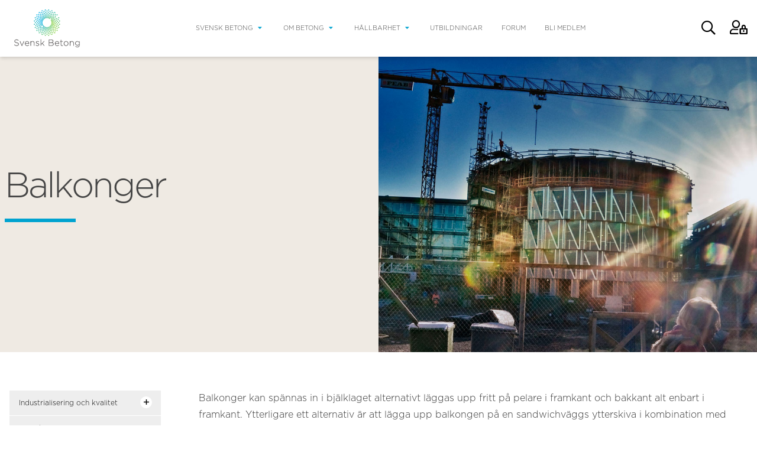

--- FILE ---
content_type: text/html; charset=utf-8
request_url: https://www.svenskbetong.se/om-betong/prefab/statik/balkonger
body_size: 11646
content:
<!DOCTYPE html>
<html lang="sv-se">

<head>
	<meta charset="utf-8">
	<meta name="generator" content="MYOB">
	<title>Balkonger</title>
	<link href="https://www.svenskbetong.se/component/search/?view=article&amp;id=415&amp;Itemid=1875&amp;format=opensearch" rel="search" title="Sök Svensk Betong" type="application/opensearchdescription+xml">
	<link href="/templates/betong3/favicon.ico" rel="icon" type="image/vnd.microsoft.icon">
<link href="/plugins/system/jce/css/content.css?badb4208be409b1335b815dde676300e" rel="stylesheet">
<script type="application/json" class="joomla-script-options new">{"system.paths":{"root":"","rootFull":"https:\/\/www.svenskbetong.se\/","base":"","baseFull":"https:\/\/www.svenskbetong.se\/"},"csrf.token":"d02c689b7d4451f8e2ae3d2a3fce1457","system.keepalive":{"interval":300000,"uri":"\/component\/ajax\/?format=json"}}</script>
	<script src="/media/system/js/core.min.js?a3d8f8"></script>
	<script src="/media/system/js/keepalive.min.js?08e025" type="module"></script>
	<script src="/media/vendor/bootstrap/js/popover.min.js?5.3.8" type="module"></script>
	<script type="application/ld+json">{"@context":"https://schema.org","@graph":[{"@type":"Organization","@id":"https://www.svenskbetong.se/#/schema/Organization/base","name":"Svensk Betong","url":"https://www.svenskbetong.se/"},{"@type":"WebSite","@id":"https://www.svenskbetong.se/#/schema/WebSite/base","url":"https://www.svenskbetong.se/","name":"Svensk Betong","publisher":{"@id":"https://www.svenskbetong.se/#/schema/Organization/base"}},{"@type":"WebPage","@id":"https://www.svenskbetong.se/#/schema/WebPage/base","url":"https://www.svenskbetong.se/om-betong/prefab/statik/balkonger","name":"Balkonger","isPartOf":{"@id":"https://www.svenskbetong.se/#/schema/WebSite/base"},"about":{"@id":"https://www.svenskbetong.se/#/schema/Organization/base"},"inLanguage":"sv-SE"},{"@type":"Article","@id":"https://www.svenskbetong.se/#/schema/com_content/article/415","name":"Balkonger","headline":"Balkonger","inLanguage":"sv-SE","isPartOf":{"@id":"https://www.svenskbetong.se/#/schema/WebPage/base"}}]}</script>

	<meta charset="utf-8">
	<meta name="viewport" content="width=device-width,initial-scale=1">
	<link rel="stylesheet" href="/templates/betong3/assets/styles/compiled.css?id=26d2a14ca2df877e1bb2de1d93afb4ea" type="text/css" media="screen" />
	<meta property="og:title" content="Balkonger" />
	<meta property="og:type" content="website" />
	<meta property="og:url" content="https://www.svenskbetong.se/om-betong/prefab/statik/balkonger" />
	<meta property="og:image" content="https://www.svenskbetong.se/templates/betong3/assets/images/intro-random-images/KUGGEN3215.jpg" />
	<!-- Fathom - beautiful, simple website analytics -->
	<script src="https://cdn.usefathom.com/script.js" data-site="JDNQGMJF" defer></script>
	<!-- / Fathom -->
</head>


<body class="font-gotham font-light mx-auto overflow-x-hidden">
			<div id="app" class="overflow-hidden">
			<div data-vue-mount>
				<header-menu v-slot="slotProps">
					<header id="header" class="w-full shadow-md z-50 bg-white sticky top-0 h-16 md:h-auto">
						<div class="max-w-screen-2xl px-4 mx-auto flex justify-between h-full" v-bind:class="{ 'bg-darkgray burger-active': slotProps.showMenu }">
							<div class="logo py-2 md:py-4">
								<a href="/" alt="Tillbaka till startsidan" v-bind:class="{ hidden: slotProps.showMenu }">
									<img class="ml-3 md:ml-2 h-12 md:h-16 block" src="/templates/betong3/assets/images/logo.svg">
								</a>

								<div v-cloak v-bind:class="{ hidden: !slotProps.showMenu }" class="h-full ml-6 flex items-center">
									<i class="far fa-search text-2xl mr-6 text-white cursor-pointer menu-hover" v-on:click="slotProps.searchToggle"></i>
									<a href="tel:+4687626217"><i class="far fa-phone-alt text-2xl mr-6 text-white cursor-pointer menu-hover"></i></a>
																			<a href="/component/users/login?Itemid=101"><i class="far fa-user-lock text-2xl text-white cursor-pointer menu-hover"></i></a>
																	</div>
							</div>

							<div class="ready header-menu flex-grow items-center justify-center md:uppercase font-black md:flex" v-bind:class="{ 'show-menu': slotProps.showMenu }">
								<ul class="nav text-xs menu hidden md:block absolute md:relative top-0 left-0 mt-24 md:mt-0 md:bg-white md:bg-transparent mod-list px-8 md:px-0 py-12 md:py-0">
<li class="menu-hover block md:inline-block mx-16 md:mx-4 font-light text-white md:text-darkgray mb-6 md:mb-0 item-1492 text-xl md:text-2xs deeper parent"><a href="/om-svensk-betong" >Svensk Betong</a><i class="fas fa-caret-down inline-block text-blue ml-2"></i><ul class="nav-child unstyled small item-depth-1"><li class="menu-hover block md:inline-block mx-16 md:mx-4 font-light text-white md:text-darkgray mb-6 md:mb-0 item-1498 text-lg md:text-base deeper parent"><a href="/om-svensk-betong/organisation" >Kontakt &amp; Organisation</a><i class="fas fa-caret-down inline-block text-white ml-2 item-depth-2"></i><ul class="nav-child unstyled small item-depth-2"><li class="menu-hover block md:inline-block mx-16 md:mx-4 font-light text-white md:text-darkgray mb-6 md:mb-0 item-1499"><a href="/om-svensk-betong/organisation/kansliet" >Medarbetare</a></li><li class="menu-hover block md:inline-block mx-16 md:mx-4 font-light text-white md:text-darkgray mb-6 md:mb-0 item-1500"><a href="/om-svensk-betong/organisation/styrelsen" >Styrelse</a></li><li class="menu-hover block md:inline-block mx-16 md:mx-4 font-light text-white md:text-darkgray mb-6 md:mb-0 item-1501"><a href="/om-svensk-betong/organisation/utskott" >Utskott m.m.</a></li></ul></li><li class="menu-hover block md:inline-block mx-16 md:mx-4 font-light text-white md:text-darkgray mb-6 md:mb-0 item-1516 text-lg md:text-base"><a href="/om-svensk-betong/medlemskap" >Medlemmar &amp; Medlemskap</a></li><li class="menu-hover block md:inline-block mx-16 md:mx-4 font-light text-white md:text-darkgray mb-6 md:mb-0 item-1520 text-lg md:text-base"><a href="/om-svensk-betong/press-media" >Press &amp; Media</a></li></ul></li><li class="menu-hover block md:inline-block mx-16 md:mx-4 font-light text-white md:text-darkgray mb-6 md:mb-0 item-1681 text-xl md:text-2xs active deeper parent"><a href="/om-betong" >Om betong</a><i class="fas fa-caret-down inline-block text-blue ml-2"></i><ul class="nav-child unstyled small item-depth-1"><li class="menu-hover block md:inline-block mx-16 md:mx-4 font-light text-white md:text-darkgray mb-6 md:mb-0 item-1517 text-lg md:text-base"><a href="/om-betong/branschen" >Branschen</a></li><li class="menu-hover block md:inline-block mx-16 md:mx-4 font-light text-white md:text-darkgray mb-6 md:mb-0 item-1687 text-lg md:text-base deeper parent"><a href="/om-betong/fakta-egenskaper" >Fakta/egenskaper</a><i class="fas fa-caret-down inline-block text-white ml-2 item-depth-2"></i><ul class="nav-child unstyled small item-depth-2"><li class="menu-hover block md:inline-block mx-16 md:mx-4 font-light text-white md:text-darkgray mb-6 md:mb-0 item-1702"><a href="/om-betong/fakta-egenskaper/arbetsmiljo" >Arbetsmiljö</a></li><li class="menu-hover block md:inline-block mx-16 md:mx-4 font-light text-white md:text-darkgray mb-6 md:mb-0 item-1693"><a href="/om-betong/fakta-egenskaper/arkitektur" >Arkitektur</a></li><li class="menu-hover block md:inline-block mx-16 md:mx-4 font-light text-white md:text-darkgray mb-6 md:mb-0 item-1691"><a href="/om-betong/fakta-egenskaper/bestandighet" >Beständighet</a></li><li class="menu-hover block md:inline-block mx-16 md:mx-4 font-light text-white md:text-darkgray mb-6 md:mb-0 item-1688"><a href="/om-betong/fakta-egenskaper/brand" >Brand</a></li><li class="menu-hover block md:inline-block mx-16 md:mx-4 font-light text-white md:text-darkgray mb-6 md:mb-0 item-1692"><a href="/om-betong/fakta-egenskaper/energi" >Energi</a></li><li class="menu-hover block md:inline-block mx-16 md:mx-4 font-light text-white md:text-darkgray mb-6 md:mb-0 item-1690"><a href="/om-betong/fakta-egenskaper/fukt" >Fukt</a></li><li class="menu-hover block md:inline-block mx-16 md:mx-4 font-light text-white md:text-darkgray mb-6 md:mb-0 item-1696"><a href="/om-betong/fakta-egenskaper/karbonatisering" >Karbonatisering</a></li><li class="menu-hover block md:inline-block mx-16 md:mx-4 font-light text-white md:text-darkgray mb-6 md:mb-0 item-1689"><a href="/om-betong/fakta-egenskaper/ljud" >Ljud</a></li><li class="menu-hover block md:inline-block mx-16 md:mx-4 font-light text-white md:text-darkgray mb-6 md:mb-0 item-1698"><a href="/om-betong/fakta-egenskaper/miljo-och-klimat" >Miljö och klimat</a></li><li class="menu-hover block md:inline-block mx-16 md:mx-4 font-light text-white md:text-darkgray mb-6 md:mb-0 item-1694"><a href="/om-betong/fakta-egenskaper/naturligt-material" >Naturligt material</a></li><li class="menu-hover block md:inline-block mx-16 md:mx-4 font-light text-white md:text-darkgray mb-6 md:mb-0 item-1699"><a href="/om-betong/fakta-egenskaper/produktionsmetoder" >Produktionsmetoder</a></li><li class="menu-hover block md:inline-block mx-16 md:mx-4 font-light text-white md:text-darkgray mb-6 md:mb-0 item-1701"><a href="/om-betong/fakta-egenskaper/regelverk-standarder" >Regelverk &amp; Standarder</a></li><li class="menu-hover block md:inline-block mx-16 md:mx-4 font-light text-white md:text-darkgray mb-6 md:mb-0 item-1700"><a href="/om-betong/fakta-egenskaper/transporter" >Transporter</a></li><li class="menu-hover block md:inline-block mx-16 md:mx-4 font-light text-white md:text-darkgray mb-6 md:mb-0 item-1697"><a href="/om-betong/fakta-egenskaper/atervinning-aterbruk" >Återvinning &amp; Återbruk</a></li></ul></li><li class="menu-hover block md:inline-block mx-16 md:mx-4 font-light text-white md:text-darkgray mb-6 md:mb-0 item-1686 text-lg md:text-base"><a href="/om-betong/darfor-behover-vi-betong" >Därför behöver vi betong</a></li><li class="menu-hover block md:inline-block mx-16 md:mx-4 font-light text-white md:text-darkgray mb-6 md:mb-0 item-1682 text-lg md:text-base deeper parent"><a href="/om-betong/platsgjutet" >Bygga med platsgjutet</a><i class="fas fa-caret-down inline-block text-white ml-2 item-depth-2"></i><ul class="nav-child unstyled small item-depth-2"><li class="menu-hover block md:inline-block mx-16 md:mx-4 font-light text-white md:text-darkgray mb-6 md:mb-0 item-1705 deeper parent"><a href="/om-betong/platsgjutet/hallbart-byggande" >Hållbart byggande</a><i class="fas fa-caret-down inline-block text-white ml-2 item-depth-3"></i><ul class="nav-child unstyled small item-depth-3"><li class="menu-hover block md:inline-block mx-16 md:mx-4 font-light text-white md:text-darkgray mb-6 md:mb-0 item-1710"><a href="/om-betong/platsgjutet/hallbart-byggande/miljoaspekter-och-miljocertifiering" >Miljöaspekter och miljöcertifiering</a></li><li class="menu-hover block md:inline-block mx-16 md:mx-4 font-light text-white md:text-darkgray mb-6 md:mb-0 item-1711"><a href="/om-betong/platsgjutet/hallbart-byggande/energieffektivitet" >Energieffektivitet</a></li><li class="menu-hover block md:inline-block mx-16 md:mx-4 font-light text-white md:text-darkgray mb-6 md:mb-0 item-1712"><a href="/om-betong/platsgjutet/hallbart-byggande/bestandighet-och-livslangd" >Beständighet och livslängd</a></li><li class="menu-hover block md:inline-block mx-16 md:mx-4 font-light text-white md:text-darkgray mb-6 md:mb-0 item-1713"><a href="/om-betong/platsgjutet/hallbart-byggande/atervinning" >Återvinning</a></li><li class="menu-hover block md:inline-block mx-16 md:mx-4 font-light text-white md:text-darkgray mb-6 md:mb-0 item-1714"><a href="/om-betong/platsgjutet/hallbart-byggande/betong-och-co2" >Betong och CO2</a></li><li class="menu-hover block md:inline-block mx-16 md:mx-4 font-light text-white md:text-darkgray mb-6 md:mb-0 item-1715"><a href="/om-betong/platsgjutet/hallbart-byggande/exponeringsklasser-betong" >Exponeringsklasser betong</a></li><li class="menu-hover block md:inline-block mx-16 md:mx-4 font-light text-white md:text-darkgray mb-6 md:mb-0 item-1716"><a href="/om-betong/platsgjutet/hallbart-byggande/deklarationer" >Deklarationer</a></li></ul></li><li class="menu-hover block md:inline-block mx-16 md:mx-4 font-light text-white md:text-darkgray mb-6 md:mb-0 item-1706"><a href="/om-betong/platsgjutet/estetik" >Estetik</a></li><li class="menu-hover block md:inline-block mx-16 md:mx-4 font-light text-white md:text-darkgray mb-6 md:mb-0 item-1707 deeper parent"><a href="/om-betong/platsgjutet/betongens-egenskaper" >Betongens egenskaper</a><i class="fas fa-caret-down inline-block text-white ml-2 item-depth-3"></i><ul class="nav-child unstyled small item-depth-3"><li class="menu-hover block md:inline-block mx-16 md:mx-4 font-light text-white md:text-darkgray mb-6 md:mb-0 item-1717"><a href="/om-betong/platsgjutet/betongens-egenskaper/varmelagring" >Värmelagring</a></li><li class="menu-hover block md:inline-block mx-16 md:mx-4 font-light text-white md:text-darkgray mb-6 md:mb-0 item-1718"><a href="/om-betong/platsgjutet/betongens-egenskaper/ljud" >Ljud</a></li><li class="menu-hover block md:inline-block mx-16 md:mx-4 font-light text-white md:text-darkgray mb-6 md:mb-0 item-1719"><a href="/om-betong/platsgjutet/betongens-egenskaper/fukt-och-uttorkning" >Fukt och uttorkning</a></li><li class="menu-hover block md:inline-block mx-16 md:mx-4 font-light text-white md:text-darkgray mb-6 md:mb-0 item-1720"><a href="/om-betong/platsgjutet/betongens-egenskaper/brand" >Brand</a></li><li class="menu-hover block md:inline-block mx-16 md:mx-4 font-light text-white md:text-darkgray mb-6 md:mb-0 item-1721"><a href="/om-betong/platsgjutet/betongens-egenskaper/hallfasthet-och-slitstyrka" >Hållfasthet och slitstyrka</a></li></ul></li><li class="menu-hover block md:inline-block mx-16 md:mx-4 font-light text-white md:text-darkgray mb-6 md:mb-0 item-1708 deeper parent"><a href="/om-betong/platsgjutet/statik" >Statik</a><i class="fas fa-caret-down inline-block text-white ml-2 item-depth-3"></i><ul class="nav-child unstyled small item-depth-3"><li class="menu-hover block md:inline-block mx-16 md:mx-4 font-light text-white md:text-darkgray mb-6 md:mb-0 item-1722 deeper parent"><a href="/om-betong/platsgjutet/statik/flerbostadshus" >Flerbostadshus</a><i class="fas fa-caret-down inline-block text-white ml-2 item-depth-4"></i><ul class="nav-child unstyled small item-depth-4"><li class="menu-hover block md:inline-block mx-16 md:mx-4 font-light text-white md:text-darkgray mb-6 md:mb-0 item-1727 deeper parent"><a href="/om-betong/platsgjutet/statik/flerbostadshus/bjalklag" >Bjälklag</a><i class="fas fa-caret-down inline-block text-white ml-2 item-depth-5"></i><ul class="nav-child unstyled small item-depth-5"><li class="menu-hover block md:inline-block mx-16 md:mx-4 font-light text-white md:text-darkgray mb-6 md:mb-0 item-1729"><a href="/om-betong/platsgjutet/statik/flerbostadshus/bjalklag/formsattning" >Formsättning</a></li><li class="menu-hover block md:inline-block mx-16 md:mx-4 font-light text-white md:text-darkgray mb-6 md:mb-0 item-1730"><a href="/om-betong/platsgjutet/statik/flerbostadshus/bjalklag/plattbarlag" >Plattbärlag</a></li><li class="menu-hover block md:inline-block mx-16 md:mx-4 font-light text-white md:text-darkgray mb-6 md:mb-0 item-1731"><a href="/om-betong/platsgjutet/statik/flerbostadshus/bjalklag/armering" >Armering</a></li><li class="menu-hover block md:inline-block mx-16 md:mx-4 font-light text-white md:text-darkgray mb-6 md:mb-0 item-1732"><a href="/om-betong/platsgjutet/statik/flerbostadshus/bjalklag/betongkvalitet-och-exponeringsklass" >Betongkvalitet och exponeringsklass</a></li></ul></li><li class="menu-hover block md:inline-block mx-16 md:mx-4 font-light text-white md:text-darkgray mb-6 md:mb-0 item-1728 deeper parent"><a href="/om-betong/platsgjutet/statik/flerbostadshus/vaggar" >Väggar</a><i class="fas fa-caret-down inline-block text-white ml-2 item-depth-5"></i><ul class="nav-child unstyled small item-depth-5"><li class="menu-hover block md:inline-block mx-16 md:mx-4 font-light text-white md:text-darkgray mb-6 md:mb-0 item-1733"><a href="/om-betong/platsgjutet/statik/flerbostadshus/vaggar/formsattning" >Formsättning</a></li><li class="menu-hover block md:inline-block mx-16 md:mx-4 font-light text-white md:text-darkgray mb-6 md:mb-0 item-1734"><a href="/om-betong/platsgjutet/statik/flerbostadshus/vaggar/skalvagg" >Skalvägg</a></li><li class="menu-hover block md:inline-block mx-16 md:mx-4 font-light text-white md:text-darkgray mb-6 md:mb-0 item-1735"><a href="/om-betong/platsgjutet/statik/flerbostadshus/vaggar/vst-vagg" >VST vägg</a></li><li class="menu-hover block md:inline-block mx-16 md:mx-4 font-light text-white md:text-darkgray mb-6 md:mb-0 item-1736"><a href="/om-betong/platsgjutet/statik/flerbostadshus/vaggar/armering" >Armering</a></li><li class="menu-hover block md:inline-block mx-16 md:mx-4 font-light text-white md:text-darkgray mb-6 md:mb-0 item-1737"><a href="/om-betong/platsgjutet/statik/flerbostadshus/vaggar/betongkvalitet-och-exponeringsklass" >Betongkvalitet och exponeringsklass</a></li></ul></li></ul></li><li class="menu-hover block md:inline-block mx-16 md:mx-4 font-light text-white md:text-darkgray mb-6 md:mb-0 item-1723 deeper parent"><a href="/om-betong/platsgjutet/statik/kontorshus" >Kontorshus</a><i class="fas fa-caret-down inline-block text-white ml-2 item-depth-4"></i><ul class="nav-child unstyled small item-depth-4"><li class="menu-hover block md:inline-block mx-16 md:mx-4 font-light text-white md:text-darkgray mb-6 md:mb-0 item-1738 deeper parent"><a href="/om-betong/platsgjutet/statik/kontorshus/bjalklag" >Bjälklag</a><i class="fas fa-caret-down inline-block text-white ml-2 item-depth-5"></i><ul class="nav-child unstyled small item-depth-5"><li class="menu-hover block md:inline-block mx-16 md:mx-4 font-light text-white md:text-darkgray mb-6 md:mb-0 item-1740"><a href="/om-betong/platsgjutet/statik/kontorshus/bjalklag/formsattning" >Formsättning</a></li><li class="menu-hover block md:inline-block mx-16 md:mx-4 font-light text-white md:text-darkgray mb-6 md:mb-0 item-1741"><a href="/om-betong/platsgjutet/statik/kontorshus/bjalklag/plattbarlag" >Plattbärlag</a></li><li class="menu-hover block md:inline-block mx-16 md:mx-4 font-light text-white md:text-darkgray mb-6 md:mb-0 item-1742"><a href="/om-betong/platsgjutet/statik/kontorshus/bjalklag/genomstansning" >Genomstansning</a></li><li class="menu-hover block md:inline-block mx-16 md:mx-4 font-light text-white md:text-darkgray mb-6 md:mb-0 item-1743"><a href="/om-betong/platsgjutet/statik/kontorshus/bjalklag/armering" >Armering</a></li><li class="menu-hover block md:inline-block mx-16 md:mx-4 font-light text-white md:text-darkgray mb-6 md:mb-0 item-1744"><a href="/om-betong/platsgjutet/statik/kontorshus/bjalklag/val-av-betongkvalitet-och-exponeringsklass" >Val av betongkvalitet och exponeringsklass</a></li></ul></li><li class="menu-hover block md:inline-block mx-16 md:mx-4 font-light text-white md:text-darkgray mb-6 md:mb-0 item-1739 deeper parent"><a href="/om-betong/platsgjutet/statik/kontorshus/vaggar-och-pelare" >Väggar och pelare</a><i class="fas fa-caret-down inline-block text-white ml-2 item-depth-5"></i><ul class="nav-child unstyled small item-depth-5"><li class="menu-hover block md:inline-block mx-16 md:mx-4 font-light text-white md:text-darkgray mb-6 md:mb-0 item-1745"><a href="/om-betong/platsgjutet/statik/kontorshus/vaggar-och-pelare/formsattning" >Formsättning</a></li><li class="menu-hover block md:inline-block mx-16 md:mx-4 font-light text-white md:text-darkgray mb-6 md:mb-0 item-1746"><a href="/om-betong/platsgjutet/statik/kontorshus/vaggar-och-pelare/skalvagg" >Skalvägg</a></li><li class="menu-hover block md:inline-block mx-16 md:mx-4 font-light text-white md:text-darkgray mb-6 md:mb-0 item-1747"><a href="/om-betong/platsgjutet/statik/kontorshus/vaggar-och-pelare/vst-vagg" >VST vägg</a></li><li class="menu-hover block md:inline-block mx-16 md:mx-4 font-light text-white md:text-darkgray mb-6 md:mb-0 item-1748"><a href="/om-betong/platsgjutet/statik/kontorshus/vaggar-och-pelare/armering" >Armering</a></li><li class="menu-hover block md:inline-block mx-16 md:mx-4 font-light text-white md:text-darkgray mb-6 md:mb-0 item-1749"><a href="/om-betong/platsgjutet/statik/kontorshus/vaggar-och-pelare/val-av-betongkvalitet-och-exponeringsklass" >Val av betongkvalitet och exponeringsklass</a></li></ul></li></ul></li><li class="menu-hover block md:inline-block mx-16 md:mx-4 font-light text-white md:text-darkgray mb-6 md:mb-0 item-1724 deeper parent"><a href="/om-betong/platsgjutet/statik/parkeringshus" >Parkeringshus</a><i class="fas fa-caret-down inline-block text-white ml-2 item-depth-4"></i><ul class="nav-child unstyled small item-depth-4"><li class="menu-hover block md:inline-block mx-16 md:mx-4 font-light text-white md:text-darkgray mb-6 md:mb-0 item-1750 deeper parent"><a href="/om-betong/platsgjutet/statik/parkeringshus/bjalklag" >Bjälklag</a><i class="fas fa-caret-down inline-block text-white ml-2 item-depth-5"></i><ul class="nav-child unstyled small item-depth-5"><li class="menu-hover block md:inline-block mx-16 md:mx-4 font-light text-white md:text-darkgray mb-6 md:mb-0 item-1753"><a href="/om-betong/platsgjutet/statik/parkeringshus/bjalklag/formsattning" >Formsättning</a></li><li class="menu-hover block md:inline-block mx-16 md:mx-4 font-light text-white md:text-darkgray mb-6 md:mb-0 item-1754"><a href="/om-betong/platsgjutet/statik/parkeringshus/bjalklag/plattbarlag" >Plattbärlag</a></li><li class="menu-hover block md:inline-block mx-16 md:mx-4 font-light text-white md:text-darkgray mb-6 md:mb-0 item-1755"><a href="/om-betong/platsgjutet/statik/parkeringshus/bjalklag/efterspand-armering" >Efterspänd armering</a></li><li class="menu-hover block md:inline-block mx-16 md:mx-4 font-light text-white md:text-darkgray mb-6 md:mb-0 item-1756"><a href="/om-betong/platsgjutet/statik/parkeringshus/bjalklag/val-av-betongkvalitet-och-exponeringsklass" >Val av betongkvalitet och exponeringsklass</a></li></ul></li><li class="menu-hover block md:inline-block mx-16 md:mx-4 font-light text-white md:text-darkgray mb-6 md:mb-0 item-1751"><a href="/om-betong/platsgjutet/statik/parkeringshus/tatskikt" >Tätskikt</a></li><li class="menu-hover block md:inline-block mx-16 md:mx-4 font-light text-white md:text-darkgray mb-6 md:mb-0 item-1752"><a href="/om-betong/platsgjutet/statik/parkeringshus/avvattning-brunnar" >Avvattning/brunnar</a></li></ul></li><li class="menu-hover block md:inline-block mx-16 md:mx-4 font-light text-white md:text-darkgray mb-6 md:mb-0 item-1725"><a href="/om-betong/platsgjutet/statik/smahus" >Småhus</a></li><li class="menu-hover block md:inline-block mx-16 md:mx-4 font-light text-white md:text-darkgray mb-6 md:mb-0 item-1726 deeper parent"><a href="/om-betong/platsgjutet/statik/konstruktionsdetaljer" >Konstruktionsdetaljer</a><i class="fas fa-caret-down inline-block text-white ml-2 item-depth-4"></i><ul class="nav-child unstyled small item-depth-4"><li class="menu-hover block md:inline-block mx-16 md:mx-4 font-light text-white md:text-darkgray mb-6 md:mb-0 item-1757"><a href="/om-betong/platsgjutet/statik/konstruktionsdetaljer/platta-pa-mark-vagg" >Platta på mark/vägg</a></li><li class="menu-hover block md:inline-block mx-16 md:mx-4 font-light text-white md:text-darkgray mb-6 md:mb-0 item-1758"><a href="/om-betong/platsgjutet/statik/konstruktionsdetaljer/kallaryttervaggar" >Källarytterväggar</a></li><li class="menu-hover block md:inline-block mx-16 md:mx-4 font-light text-white md:text-darkgray mb-6 md:mb-0 item-1759"><a href="/om-betong/platsgjutet/statik/konstruktionsdetaljer/yttervaggar-bjalklag" >Ytterväggar/bjälklag</a></li><li class="menu-hover block md:inline-block mx-16 md:mx-4 font-light text-white md:text-darkgray mb-6 md:mb-0 item-1760"><a href="/om-betong/platsgjutet/statik/konstruktionsdetaljer/innervaggar-bjalklag" >Innerväggar/bjälklag</a></li><li class="menu-hover block md:inline-block mx-16 md:mx-4 font-light text-white md:text-darkgray mb-6 md:mb-0 item-1761"><a href="/om-betong/platsgjutet/statik/konstruktionsdetaljer/yttertak" >Yttertak</a></li><li class="menu-hover block md:inline-block mx-16 md:mx-4 font-light text-white md:text-darkgray mb-6 md:mb-0 item-1762"><a href="/om-betong/platsgjutet/statik/konstruktionsdetaljer/terrasstak" >Terrasstak</a></li><li class="menu-hover block md:inline-block mx-16 md:mx-4 font-light text-white md:text-darkgray mb-6 md:mb-0 item-1763"><a href="/om-betong/platsgjutet/statik/konstruktionsdetaljer/stommar-med-plattbarlag-och-skalvagg" >Stommar med plattbärlag och skalvägg</a></li></ul></li></ul></li><li class="menu-hover block md:inline-block mx-16 md:mx-4 font-light text-white md:text-darkgray mb-6 md:mb-0 item-1709 deeper parent"><a href="/om-betong/platsgjutet/produktion" >Produktion</a><i class="fas fa-caret-down inline-block text-white ml-2 item-depth-3"></i><ul class="nav-child unstyled small item-depth-3"><li class="menu-hover block md:inline-block mx-16 md:mx-4 font-light text-white md:text-darkgray mb-6 md:mb-0 item-1764 deeper parent"><a href="/om-betong/platsgjutet/produktion/flerbostadshus" >Flerbostadshus</a><i class="fas fa-caret-down inline-block text-white ml-2 item-depth-4"></i><ul class="nav-child unstyled small item-depth-4"><li class="menu-hover block md:inline-block mx-16 md:mx-4 font-light text-white md:text-darkgray mb-6 md:mb-0 item-1770 deeper parent"><a href="/om-betong/platsgjutet/produktion/flerbostadshus/bjalklag" >Bjälklag</a><i class="fas fa-caret-down inline-block text-white ml-2 item-depth-5"></i><ul class="nav-child unstyled small item-depth-5"><li class="menu-hover block md:inline-block mx-16 md:mx-4 font-light text-white md:text-darkgray mb-6 md:mb-0 item-1772"><a href="/om-betong/platsgjutet/produktion/flerbostadshus/bjalklag/formsattning" >Formsättning</a></li><li class="menu-hover block md:inline-block mx-16 md:mx-4 font-light text-white md:text-darkgray mb-6 md:mb-0 item-1773"><a href="/om-betong/platsgjutet/produktion/flerbostadshus/bjalklag/plattbarlag" >Plattbärlag</a></li><li class="menu-hover block md:inline-block mx-16 md:mx-4 font-light text-white md:text-darkgray mb-6 md:mb-0 item-1774"><a href="/om-betong/platsgjutet/produktion/flerbostadshus/bjalklag/armering" >Armering</a></li><li class="menu-hover block md:inline-block mx-16 md:mx-4 font-light text-white md:text-darkgray mb-6 md:mb-0 item-1775"><a href="/om-betong/platsgjutet/produktion/flerbostadshus/bjalklag/betongutforande" >Betongutförande</a></li><li class="menu-hover block md:inline-block mx-16 md:mx-4 font-light text-white md:text-darkgray mb-6 md:mb-0 item-1776"><a href="/om-betong/platsgjutet/produktion/flerbostadshus/bjalklag/betonggolv" >Betonggolv</a></li></ul></li><li class="menu-hover block md:inline-block mx-16 md:mx-4 font-light text-white md:text-darkgray mb-6 md:mb-0 item-1771 deeper parent"><a href="/om-betong/platsgjutet/produktion/flerbostadshus/vagg" >Vägg</a><i class="fas fa-caret-down inline-block text-white ml-2 item-depth-5"></i><ul class="nav-child unstyled small item-depth-5"><li class="menu-hover block md:inline-block mx-16 md:mx-4 font-light text-white md:text-darkgray mb-6 md:mb-0 item-1777"><a href="/om-betong/platsgjutet/produktion/flerbostadshus/vagg/formsattning" >Formsättning</a></li><li class="menu-hover block md:inline-block mx-16 md:mx-4 font-light text-white md:text-darkgray mb-6 md:mb-0 item-1778"><a href="/om-betong/platsgjutet/produktion/flerbostadshus/vagg/skalvagg-och-vst-vagg" >Skalvägg och VST vägg</a></li><li class="menu-hover block md:inline-block mx-16 md:mx-4 font-light text-white md:text-darkgray mb-6 md:mb-0 item-1779"><a href="/om-betong/platsgjutet/produktion/flerbostadshus/vagg/armering" >Armering</a></li><li class="menu-hover block md:inline-block mx-16 md:mx-4 font-light text-white md:text-darkgray mb-6 md:mb-0 item-1780"><a href="/om-betong/platsgjutet/produktion/flerbostadshus/vagg/betongutforande-vagg" >Betongutförande vägg</a></li></ul></li></ul></li><li class="menu-hover block md:inline-block mx-16 md:mx-4 font-light text-white md:text-darkgray mb-6 md:mb-0 item-1765 deeper parent"><a href="/om-betong/platsgjutet/produktion/kontorshus" >Kontorshus</a><i class="fas fa-caret-down inline-block text-white ml-2 item-depth-4"></i><ul class="nav-child unstyled small item-depth-4"><li class="menu-hover block md:inline-block mx-16 md:mx-4 font-light text-white md:text-darkgray mb-6 md:mb-0 item-1781 deeper parent"><a href="/om-betong/platsgjutet/produktion/kontorshus/bjalklag" >Bjälklag</a><i class="fas fa-caret-down inline-block text-white ml-2 item-depth-5"></i><ul class="nav-child unstyled small item-depth-5"><li class="menu-hover block md:inline-block mx-16 md:mx-4 font-light text-white md:text-darkgray mb-6 md:mb-0 item-1783"><a href="/om-betong/platsgjutet/produktion/kontorshus/bjalklag/formsattning" >Formsättning</a></li><li class="menu-hover block md:inline-block mx-16 md:mx-4 font-light text-white md:text-darkgray mb-6 md:mb-0 item-1784"><a href="/om-betong/platsgjutet/produktion/kontorshus/bjalklag/plattbarlag" >Plattbärlag</a></li><li class="menu-hover block md:inline-block mx-16 md:mx-4 font-light text-white md:text-darkgray mb-6 md:mb-0 item-1785"><a href="/om-betong/platsgjutet/produktion/kontorshus/bjalklag/armering" >Armering</a></li><li class="menu-hover block md:inline-block mx-16 md:mx-4 font-light text-white md:text-darkgray mb-6 md:mb-0 item-1786"><a href="/om-betong/platsgjutet/produktion/kontorshus/bjalklag/betongutforande" >Betongutförande</a></li><li class="menu-hover block md:inline-block mx-16 md:mx-4 font-light text-white md:text-darkgray mb-6 md:mb-0 item-1787"><a href="/om-betong/platsgjutet/produktion/kontorshus/bjalklag/betonggolv" >Betonggolv</a></li></ul></li><li class="menu-hover block md:inline-block mx-16 md:mx-4 font-light text-white md:text-darkgray mb-6 md:mb-0 item-1782 deeper parent"><a href="/om-betong/platsgjutet/produktion/kontorshus/vagg" >Vägg</a><i class="fas fa-caret-down inline-block text-white ml-2 item-depth-5"></i><ul class="nav-child unstyled small item-depth-5"><li class="menu-hover block md:inline-block mx-16 md:mx-4 font-light text-white md:text-darkgray mb-6 md:mb-0 item-1788"><a href="/om-betong/platsgjutet/produktion/kontorshus/vagg/formsattning" >Formsättning</a></li></ul></li></ul></li><li class="menu-hover block md:inline-block mx-16 md:mx-4 font-light text-white md:text-darkgray mb-6 md:mb-0 item-1766 deeper parent"><a href="/om-betong/platsgjutet/produktion/parkeringshus" >Parkeringshus</a><i class="fas fa-caret-down inline-block text-white ml-2 item-depth-4"></i><ul class="nav-child unstyled small item-depth-4"><li class="menu-hover block md:inline-block mx-16 md:mx-4 font-light text-white md:text-darkgray mb-6 md:mb-0 item-1789 deeper parent"><a href="/om-betong/platsgjutet/produktion/parkeringshus/bjalklag" >Bjälklag</a><i class="fas fa-caret-down inline-block text-white ml-2 item-depth-5"></i><ul class="nav-child unstyled small item-depth-5"><li class="menu-hover block md:inline-block mx-16 md:mx-4 font-light text-white md:text-darkgray mb-6 md:mb-0 item-1791"><a href="/om-betong/platsgjutet/produktion/parkeringshus/bjalklag/formsattning" >Formsättning</a></li><li class="menu-hover block md:inline-block mx-16 md:mx-4 font-light text-white md:text-darkgray mb-6 md:mb-0 item-1792"><a href="/om-betong/platsgjutet/produktion/parkeringshus/bjalklag/plattbarlag" >Plattbärlag</a></li><li class="menu-hover block md:inline-block mx-16 md:mx-4 font-light text-white md:text-darkgray mb-6 md:mb-0 item-1793"><a href="/om-betong/platsgjutet/produktion/parkeringshus/bjalklag/armering" >Armering</a></li><li class="menu-hover block md:inline-block mx-16 md:mx-4 font-light text-white md:text-darkgray mb-6 md:mb-0 item-1794"><a href="/om-betong/platsgjutet/produktion/parkeringshus/bjalklag/efterspand-armering" >Efterspänd armering</a></li><li class="menu-hover block md:inline-block mx-16 md:mx-4 font-light text-white md:text-darkgray mb-6 md:mb-0 item-1795"><a href="/om-betong/platsgjutet/produktion/parkeringshus/bjalklag/betongutforande" >Betongutförande</a></li></ul></li><li class="menu-hover block md:inline-block mx-16 md:mx-4 font-light text-white md:text-darkgray mb-6 md:mb-0 item-1790"><a href="/om-betong/platsgjutet/produktion/parkeringshus/tatskikt" >Tätskikt</a></li></ul></li><li class="menu-hover block md:inline-block mx-16 md:mx-4 font-light text-white md:text-darkgray mb-6 md:mb-0 item-1767 deeper parent"><a href="/om-betong/platsgjutet/produktion/smahus" >Småhus</a><i class="fas fa-caret-down inline-block text-white ml-2 item-depth-4"></i><ul class="nav-child unstyled small item-depth-4"><li class="menu-hover block md:inline-block mx-16 md:mx-4 font-light text-white md:text-darkgray mb-6 md:mb-0 item-1796 deeper parent"><a href="/om-betong/platsgjutet/produktion/smahus/platta-pa-mark" >Platta på mark</a><i class="fas fa-caret-down inline-block text-white ml-2 item-depth-5"></i><ul class="nav-child unstyled small item-depth-5"><li class="menu-hover block md:inline-block mx-16 md:mx-4 font-light text-white md:text-darkgray mb-6 md:mb-0 item-1798"><a href="/om-betong/platsgjutet/produktion/smahus/platta-pa-mark/fuktsaker-konstruktion" >Fuktsäker konstruktion</a></li><li class="menu-hover block md:inline-block mx-16 md:mx-4 font-light text-white md:text-darkgray mb-6 md:mb-0 item-1799"><a href="/om-betong/platsgjutet/produktion/smahus/platta-pa-mark/formsattning-isolering-armering" >Formsättning isolering armering</a></li></ul></li><li class="menu-hover block md:inline-block mx-16 md:mx-4 font-light text-white md:text-darkgray mb-6 md:mb-0 item-1797"><a href="/om-betong/platsgjutet/produktion/smahus/betongutforande-platta" >Betongutförande platta</a></li></ul></li><li class="menu-hover block md:inline-block mx-16 md:mx-4 font-light text-white md:text-darkgray mb-6 md:mb-0 item-1768"><a href="/om-betong/platsgjutet/produktion/kvalitet-och-certifiering" >Kvalitet och certifiering</a></li><li class="menu-hover block md:inline-block mx-16 md:mx-4 font-light text-white md:text-darkgray mb-6 md:mb-0 item-1769"><a href="/om-betong/platsgjutet/produktion/leveransbestammelser" >Leveransbestämmelser</a></li></ul></li></ul></li><li class="menu-hover block md:inline-block mx-16 md:mx-4 font-light text-white md:text-darkgray mb-6 md:mb-0 item-1683 text-lg md:text-base active deeper parent"><a href="/om-betong/prefab" >Bygga med prefab</a><i class="fas fa-caret-down inline-block text-white ml-2 item-depth-2"></i><ul class="nav-child unstyled small item-depth-2"><li class="menu-hover block md:inline-block mx-16 md:mx-4 font-light text-white md:text-darkgray mb-6 md:mb-0 item-1811 deeper parent"><a href="/om-betong/prefab/industrialisering-och-kvalitet" >Industrialisering och kvalitet</a><i class="fas fa-caret-down inline-block text-white ml-2 item-depth-3"></i><ul class="nav-child unstyled small item-depth-3"><li class="menu-hover block md:inline-block mx-16 md:mx-4 font-light text-white md:text-darkgray mb-6 md:mb-0 item-1812"><a href="/om-betong/prefab/industrialisering-och-kvalitet/kvalitet-och-certifiering" >Kvalitet och certifiering</a></li></ul></li><li class="menu-hover block md:inline-block mx-16 md:mx-4 font-light text-white md:text-darkgray mb-6 md:mb-0 item-1801"><a href="/om-betong/prefab/estetik" >Estetik</a></li><li class="menu-hover block md:inline-block mx-16 md:mx-4 font-light text-white md:text-darkgray mb-6 md:mb-0 item-1802 deeper parent"><a href="/om-betong/prefab/miljo-och-hallbarhet" >Miljö och Hållbarhet</a><i class="fas fa-caret-down inline-block text-white ml-2 item-depth-3"></i><ul class="nav-child unstyled small item-depth-3"><li class="menu-hover block md:inline-block mx-16 md:mx-4 font-light text-white md:text-darkgray mb-6 md:mb-0 item-1813"><a href="/om-betong/prefab/miljo-och-hallbarhet/forhallandet-innemiljo-och-ekologi" >Förhållandet innemiljö och ekologi</a></li><li class="menu-hover block md:inline-block mx-16 md:mx-4 font-light text-white md:text-darkgray mb-6 md:mb-0 item-1814"><a href="/om-betong/prefab/miljo-och-hallbarhet/livslangd-for-byggnader" >Livslängd för byggnader</a></li><li class="menu-hover block md:inline-block mx-16 md:mx-4 font-light text-white md:text-darkgray mb-6 md:mb-0 item-1815 deeper parent"><a href="/om-betong/prefab/miljo-och-hallbarhet/energieffektivitet" >Energieffektivitet</a><i class="fas fa-caret-down inline-block text-white ml-2 item-depth-4"></i><ul class="nav-child unstyled small item-depth-4"><li class="menu-hover block md:inline-block mx-16 md:mx-4 font-light text-white md:text-darkgray mb-6 md:mb-0 item-1820"><a href="/om-betong/prefab/miljo-och-hallbarhet/energieffektivitet/lufttathet" >Lufttäthet</a></li><li class="menu-hover block md:inline-block mx-16 md:mx-4 font-light text-white md:text-darkgray mb-6 md:mb-0 item-1821"><a href="/om-betong/prefab/miljo-och-hallbarhet/energieffektivitet/varmeisolering" >Värmeisolering</a></li><li class="menu-hover block md:inline-block mx-16 md:mx-4 font-light text-white md:text-darkgray mb-6 md:mb-0 item-1822"><a href="/om-betong/prefab/miljo-och-hallbarhet/energieffektivitet/varmelagringsformaga" >Värmelagringsförmåga</a></li></ul></li><li class="menu-hover block md:inline-block mx-16 md:mx-4 font-light text-white md:text-darkgray mb-6 md:mb-0 item-1816"><a href="/om-betong/prefab/miljo-och-hallbarhet/byggvarudeklarationer" >Byggvarudeklarationer</a></li><li class="menu-hover block md:inline-block mx-16 md:mx-4 font-light text-white md:text-darkgray mb-6 md:mb-0 item-1817"><a href="/om-betong/prefab/miljo-och-hallbarhet/ytterligare-fakta-om-den-prefabricerade" >Ytterligare fakta om den prefabricerade...</a></li><li class="menu-hover block md:inline-block mx-16 md:mx-4 font-light text-white md:text-darkgray mb-6 md:mb-0 item-1818"><a href="/om-betong/prefab/miljo-och-hallbarhet/koldioxidutslapp" >Koldioxidutsläpp</a></li><li class="menu-hover block md:inline-block mx-16 md:mx-4 font-light text-white md:text-darkgray mb-6 md:mb-0 item-1819"><a href="/om-betong/prefab/miljo-och-hallbarhet/referenser" >Referenser</a></li></ul></li><li class="menu-hover block md:inline-block mx-16 md:mx-4 font-light text-white md:text-darkgray mb-6 md:mb-0 item-1803"><a href="/om-betong/prefab/upphandling" >Upphandling</a></li><li class="menu-hover block md:inline-block mx-16 md:mx-4 font-light text-white md:text-darkgray mb-6 md:mb-0 item-1804 deeper parent"><a href="/om-betong/prefab/produktredovisning" >Produktredovisning</a><i class="fas fa-caret-down inline-block text-white ml-2 item-depth-3"></i><ul class="nav-child unstyled small item-depth-3"><li class="menu-hover block md:inline-block mx-16 md:mx-4 font-light text-white md:text-darkgray mb-6 md:mb-0 item-1823 deeper parent"><a href="/om-betong/prefab/produktredovisning/stomsystem-till-hus" >Stomsystem till hus</a><i class="fas fa-caret-down inline-block text-white ml-2 item-depth-4"></i><ul class="nav-child unstyled small item-depth-4"><li class="menu-hover block md:inline-block mx-16 md:mx-4 font-light text-white md:text-darkgray mb-6 md:mb-0 item-1826"><a href="/om-betong/prefab/produktredovisning/stomsystem-till-hus/hallbyggnader" >Hallbyggnader</a></li><li class="menu-hover block md:inline-block mx-16 md:mx-4 font-light text-white md:text-darkgray mb-6 md:mb-0 item-1827"><a href="/om-betong/prefab/produktredovisning/stomsystem-till-hus/parkeringshus" >Parkeringshus</a></li><li class="menu-hover block md:inline-block mx-16 md:mx-4 font-light text-white md:text-darkgray mb-6 md:mb-0 item-1828"><a href="/om-betong/prefab/produktredovisning/stomsystem-till-hus/kontorshus-hotell-sjukhus-skolor" >Kontorshus, hotell, sjukhus, skolor</a></li><li class="menu-hover block md:inline-block mx-16 md:mx-4 font-light text-white md:text-darkgray mb-6 md:mb-0 item-1829"><a href="/om-betong/prefab/produktredovisning/stomsystem-till-hus/bostadshus" >Bostadshus</a></li><li class="menu-hover block md:inline-block mx-16 md:mx-4 font-light text-white md:text-darkgray mb-6 md:mb-0 item-1830"><a href="/om-betong/prefab/produktredovisning/stomsystem-till-hus/arenor" >Arenor</a></li><li class="menu-hover block md:inline-block mx-16 md:mx-4 font-light text-white md:text-darkgray mb-6 md:mb-0 item-1831"><a href="/om-betong/prefab/produktredovisning/stomsystem-till-hus/lantbruksbyggnads-och-utrustningssystem" >Lantbruksbyggnads- och utrustningssystem</a></li></ul></li><li class="menu-hover block md:inline-block mx-16 md:mx-4 font-light text-white md:text-darkgray mb-6 md:mb-0 item-1824 deeper parent"><a href="/om-betong/prefab/produktredovisning/komponenter-till-hus-och-anlaggning" >Komponenter till hus och anläggning</a><i class="fas fa-caret-down inline-block text-white ml-2 item-depth-4"></i><ul class="nav-child unstyled small item-depth-4"><li class="menu-hover block md:inline-block mx-16 md:mx-4 font-light text-white md:text-darkgray mb-6 md:mb-0 item-1832"><a href="/om-betong/prefab/produktredovisning/komponenter-till-hus-och-anlaggning/pelare" >Pelare</a></li><li class="menu-hover block md:inline-block mx-16 md:mx-4 font-light text-white md:text-darkgray mb-6 md:mb-0 item-1833"><a href="/om-betong/prefab/produktredovisning/komponenter-till-hus-och-anlaggning/pelarholkar-och-plintar" >Pelarholkar och plintar</a></li><li class="menu-hover block md:inline-block mx-16 md:mx-4 font-light text-white md:text-darkgray mb-6 md:mb-0 item-1834"><a href="/om-betong/prefab/produktredovisning/komponenter-till-hus-och-anlaggning/balkar" >Balkar</a></li><li class="menu-hover block md:inline-block mx-16 md:mx-4 font-light text-white md:text-darkgray mb-6 md:mb-0 item-1835"><a href="/om-betong/prefab/produktredovisning/komponenter-till-hus-och-anlaggning/dackelement" >Däckelement</a></li><li class="menu-hover block md:inline-block mx-16 md:mx-4 font-light text-white md:text-darkgray mb-6 md:mb-0 item-1836"><a href="/om-betong/prefab/produktredovisning/komponenter-till-hus-och-anlaggning/vaggelement" >Väggelement</a></li><li class="menu-hover block md:inline-block mx-16 md:mx-4 font-light text-white md:text-darkgray mb-6 md:mb-0 item-1837"><a href="/om-betong/prefab/produktredovisning/komponenter-till-hus-och-anlaggning/trappor" >Trappor</a></li><li class="menu-hover block md:inline-block mx-16 md:mx-4 font-light text-white md:text-darkgray mb-6 md:mb-0 item-1838"><a href="/om-betong/prefab/produktredovisning/komponenter-till-hus-och-anlaggning/balkonger" >Balkonger</a></li></ul></li><li class="menu-hover block md:inline-block mx-16 md:mx-4 font-light text-white md:text-darkgray mb-6 md:mb-0 item-1825 deeper parent"><a href="/om-betong/prefab/produktredovisning/system-och-komponenter-till-anlaggningar" >System och komponenter till anläggningar</a><i class="fas fa-caret-down inline-block text-white ml-2 item-depth-4"></i><ul class="nav-child unstyled small item-depth-4"><li class="menu-hover block md:inline-block mx-16 md:mx-4 font-light text-white md:text-darkgray mb-6 md:mb-0 item-1839"><a href="/om-betong/prefab/produktredovisning/system-och-komponenter-till-anlaggningar/tunnelsystem" >Tunnelsystem</a></li><li class="menu-hover block md:inline-block mx-16 md:mx-4 font-light text-white md:text-darkgray mb-6 md:mb-0 item-1840"><a href="/om-betong/prefab/produktredovisning/system-och-komponenter-till-anlaggningar/brosystem" >Brosystem</a></li><li class="menu-hover block md:inline-block mx-16 md:mx-4 font-light text-white md:text-darkgray mb-6 md:mb-0 item-1841"><a href="/om-betong/prefab/produktredovisning/system-och-komponenter-till-anlaggningar/bullerskarmar" >Bullerskärmar</a></li><li class="menu-hover block md:inline-block mx-16 md:mx-4 font-light text-white md:text-darkgray mb-6 md:mb-0 item-1842"><a href="/om-betong/prefab/produktredovisning/system-och-komponenter-till-anlaggningar/vagbarriarer" >Vägbarriärer</a></li><li class="menu-hover block md:inline-block mx-16 md:mx-4 font-light text-white md:text-darkgray mb-6 md:mb-0 item-1843"><a href="/om-betong/prefab/produktredovisning/system-och-komponenter-till-anlaggningar/perrongelement" >Perrongelement</a></li><li class="menu-hover block md:inline-block mx-16 md:mx-4 font-light text-white md:text-darkgray mb-6 md:mb-0 item-1844"><a href="/om-betong/prefab/produktredovisning/system-och-komponenter-till-anlaggningar/sliprar-for-jarnvag" >Sliprar för järnväg</a></li><li class="menu-hover block md:inline-block mx-16 md:mx-4 font-light text-white md:text-darkgray mb-6 md:mb-0 item-1845"><a href="/om-betong/prefab/produktredovisning/system-och-komponenter-till-anlaggningar/teknikbyggnader" >Teknikbyggnader</a></li><li class="menu-hover block md:inline-block mx-16 md:mx-4 font-light text-white md:text-darkgray mb-6 md:mb-0 item-1846"><a href="/om-betong/prefab/produktredovisning/system-och-komponenter-till-anlaggningar/system-for-bassanger-och-behallare" >System för bassänger och behållare</a></li><li class="menu-hover block md:inline-block mx-16 md:mx-4 font-light text-white md:text-darkgray mb-6 md:mb-0 item-1847"><a href="/om-betong/prefab/produktredovisning/system-och-komponenter-till-anlaggningar/master" >Master</a></li><li class="menu-hover block md:inline-block mx-16 md:mx-4 font-light text-white md:text-darkgray mb-6 md:mb-0 item-1848"><a href="/om-betong/prefab/produktredovisning/system-och-komponenter-till-anlaggningar/kabelkanaler" >Kabelkanaler</a></li><li class="menu-hover block md:inline-block mx-16 md:mx-4 font-light text-white md:text-darkgray mb-6 md:mb-0 item-1849"><a href="/om-betong/prefab/produktredovisning/system-och-komponenter-till-anlaggningar/stodmurar" >Stödmurar</a></li></ul></li></ul></li><li class="menu-hover block md:inline-block mx-16 md:mx-4 font-light text-white md:text-darkgray mb-6 md:mb-0 item-1805 deeper parent"><a href="/om-betong/prefab/transport-och-montering" >Transport och montering</a><i class="fas fa-caret-down inline-block text-white ml-2 item-depth-3"></i><ul class="nav-child unstyled small item-depth-3"><li class="menu-hover block md:inline-block mx-16 md:mx-4 font-light text-white md:text-darkgray mb-6 md:mb-0 item-1850"><a href="/om-betong/prefab/transport-och-montering/transport" >Transport</a></li><li class="menu-hover block md:inline-block mx-16 md:mx-4 font-light text-white md:text-darkgray mb-6 md:mb-0 item-1851"><a href="/om-betong/prefab/transport-och-montering/montering" >Montering</a></li></ul></li><li class="menu-hover block md:inline-block mx-16 md:mx-4 font-light text-white md:text-darkgray mb-6 md:mb-0 item-1806 deeper parent"><a href="/om-betong/prefab/ljud" >Ljud</a><i class="fas fa-caret-down inline-block text-white ml-2 item-depth-3"></i><ul class="nav-child unstyled small item-depth-3"><li class="menu-hover block md:inline-block mx-16 md:mx-4 font-light text-white md:text-darkgray mb-6 md:mb-0 item-1852"><a href="/om-betong/prefab/ljud/krav-och-rad-enligt-bbr" >Krav och råd enligt BBR</a></li><li class="menu-hover block md:inline-block mx-16 md:mx-4 font-light text-white md:text-darkgray mb-6 md:mb-0 item-1853 deeper parent"><a href="/om-betong/prefab/ljud/akustiska-begrepp" >Akustiska begrepp</a><i class="fas fa-caret-down inline-block text-white ml-2 item-depth-4"></i><ul class="nav-child unstyled small item-depth-4"><li class="menu-hover block md:inline-block mx-16 md:mx-4 font-light text-white md:text-darkgray mb-6 md:mb-0 item-1859"><a href="/om-betong/prefab/ljud/akustiska-begrepp/luftljud" >Luftljud</a></li><li class="menu-hover block md:inline-block mx-16 md:mx-4 font-light text-white md:text-darkgray mb-6 md:mb-0 item-1860"><a href="/om-betong/prefab/ljud/akustiska-begrepp/stegljud" >Stegljud</a></li></ul></li><li class="menu-hover block md:inline-block mx-16 md:mx-4 font-light text-white md:text-darkgray mb-6 md:mb-0 item-1854"><a href="/om-betong/prefab/ljud/ljudklassning" >Ljudklassning</a></li><li class="menu-hover block md:inline-block mx-16 md:mx-4 font-light text-white md:text-darkgray mb-6 md:mb-0 item-1855"><a href="/om-betong/prefab/ljud/stomsystem" >Stomsystem</a></li><li class="menu-hover block md:inline-block mx-16 md:mx-4 font-light text-white md:text-darkgray mb-6 md:mb-0 item-1856 deeper parent"><a href="/om-betong/prefab/ljud/trafikbullerisolering" >Trafikbullerisolering</a><i class="fas fa-caret-down inline-block text-white ml-2 item-depth-4"></i><ul class="nav-child unstyled small item-depth-4"><li class="menu-hover block md:inline-block mx-16 md:mx-4 font-light text-white md:text-darkgray mb-6 md:mb-0 item-1861"><a href="/om-betong/prefab/ljud/trafikbullerisolering/ljudisolering-i-yttervaggar" >Ljudisolering i ytterväggar</a></li><li class="menu-hover block md:inline-block mx-16 md:mx-4 font-light text-white md:text-darkgray mb-6 md:mb-0 item-1862"><a href="/om-betong/prefab/ljud/trafikbullerisolering/hogsta-ljudnivaer-utomhus" >Högsta ljudnivåer utomhus</a></li></ul></li><li class="menu-hover block md:inline-block mx-16 md:mx-4 font-light text-white md:text-darkgray mb-6 md:mb-0 item-1857"><a href="/om-betong/prefab/ljud/rumsakustik" >Rumsakustik</a></li><li class="menu-hover block md:inline-block mx-16 md:mx-4 font-light text-white md:text-darkgray mb-6 md:mb-0 item-1858"><a href="/om-betong/prefab/ljud/referenser" >Referenser</a></li></ul></li><li class="menu-hover block md:inline-block mx-16 md:mx-4 font-light text-white md:text-darkgray mb-6 md:mb-0 item-1807 deeper parent"><a href="/om-betong/prefab/fukt" >Fukt</a><i class="fas fa-caret-down inline-block text-white ml-2 item-depth-3"></i><ul class="nav-child unstyled small item-depth-3"><li class="menu-hover block md:inline-block mx-16 md:mx-4 font-light text-white md:text-darkgray mb-6 md:mb-0 item-1863"><a href="/om-betong/prefab/fukt/uttorkning-av-byggfukt" >Uttorkning av byggfukt</a></li><li class="menu-hover block md:inline-block mx-16 md:mx-4 font-light text-white md:text-darkgray mb-6 md:mb-0 item-1864"><a href="/om-betong/prefab/fukt/motstand-mot-fuktpaverkan-under-brukstiden" >Motstånd mot fuktpåverkan under brukstiden</a></li></ul></li><li class="menu-hover block md:inline-block mx-16 md:mx-4 font-light text-white md:text-darkgray mb-6 md:mb-0 item-1808 active deeper parent"><a href="/om-betong/prefab/statik" >Statik</a><i class="fas fa-caret-down inline-block text-white ml-2 item-depth-3"></i><ul class="nav-child unstyled small item-depth-3"><li class="menu-hover block md:inline-block mx-16 md:mx-4 font-light text-white md:text-darkgray mb-6 md:mb-0 item-1865"><a href="/om-betong/prefab/statik/vertikal-och-horisontell-koppling" >Vertikal och horisontell koppling</a></li><li class="menu-hover block md:inline-block mx-16 md:mx-4 font-light text-white md:text-darkgray mb-6 md:mb-0 item-1866 deeper parent"><a href="/om-betong/prefab/statik/pelare" >Pelare</a><i class="fas fa-caret-down inline-block text-white ml-2 item-depth-4"></i><ul class="nav-child unstyled small item-depth-4"><li class="menu-hover block md:inline-block mx-16 md:mx-4 font-light text-white md:text-darkgray mb-6 md:mb-0 item-1876"><a href="/om-betong/prefab/statik/pelare/upplag-pa-pelare" >Upplag på pelare</a></li><li class="menu-hover block md:inline-block mx-16 md:mx-4 font-light text-white md:text-darkgray mb-6 md:mb-0 item-1877"><a href="/om-betong/prefab/statik/pelare/anslutning-vid-pelarfot" >Anslutning vid pelarfot</a></li><li class="menu-hover block md:inline-block mx-16 md:mx-4 font-light text-white md:text-darkgray mb-6 md:mb-0 item-1878"><a href="/om-betong/prefab/statik/pelare/hal-och-infastning-i-pelare" >Hål och infästning i pelare</a></li><li class="menu-hover block md:inline-block mx-16 md:mx-4 font-light text-white md:text-darkgray mb-6 md:mb-0 item-1879"><a href="/om-betong/prefab/statik/pelare/dimensionering-av-pelare" >Dimensionering av pelare</a></li></ul></li><li class="menu-hover block md:inline-block mx-16 md:mx-4 font-light text-white md:text-darkgray mb-6 md:mb-0 item-1867"><a href="/om-betong/prefab/statik/grundlaggningselement" >Grundläggningselement</a></li><li class="menu-hover block md:inline-block mx-16 md:mx-4 font-light text-white md:text-darkgray mb-6 md:mb-0 item-1868 deeper parent"><a href="/om-betong/prefab/statik/balkar" >Balkar</a><i class="fas fa-caret-down inline-block text-white ml-2 item-depth-4"></i><ul class="nav-child unstyled small item-depth-4"><li class="menu-hover block md:inline-block mx-16 md:mx-4 font-light text-white md:text-darkgray mb-6 md:mb-0 item-1880"><a href="/om-betong/prefab/statik/balkar/upplag-for-balkar" >Upplag för balkar</a></li><li class="menu-hover block md:inline-block mx-16 md:mx-4 font-light text-white md:text-darkgray mb-6 md:mb-0 item-1881"><a href="/om-betong/prefab/statik/balkar/infastning-och-hal-i-balkar" >Infästning och hål i balkar</a></li><li class="menu-hover block md:inline-block mx-16 md:mx-4 font-light text-white md:text-darkgray mb-6 md:mb-0 item-1882"><a href="/om-betong/prefab/statik/balkar/dimensionering-av-balkar" >Dimensionering av balkar</a></li><li class="menu-hover block md:inline-block mx-16 md:mx-4 font-light text-white md:text-darkgray mb-6 md:mb-0 item-1883"><a href="/om-betong/prefab/statik/balkar/dimensionering-av-takbalkar" >Dimensionering av takbalkar</a></li><li class="menu-hover block md:inline-block mx-16 md:mx-4 font-light text-white md:text-darkgray mb-6 md:mb-0 item-1884"><a href="/om-betong/prefab/statik/balkar/dimensionering-av-mellanbjalklagsbalkar" >Dimensionering av mellanbjälklagsbalkar</a></li></ul></li><li class="menu-hover block md:inline-block mx-16 md:mx-4 font-light text-white md:text-darkgray mb-6 md:mb-0 item-1869 deeper parent"><a href="/om-betong/prefab/statik/tt-tt-plattor-tt-tt-f-och-stt-f" >TT-TT-plattor (TT,TT/F och STT/F)</a><i class="fas fa-caret-down inline-block text-white ml-2 item-depth-4"></i><ul class="nav-child unstyled small item-depth-4"><li class="menu-hover block md:inline-block mx-16 md:mx-4 font-light text-white md:text-darkgray mb-6 md:mb-0 item-1885"><a href="/om-betong/prefab/statik/tt-tt-plattor-tt-tt-f-och-stt-f/upplag-av-tt-plattor" >Upplag av TT-plattor</a></li><li class="menu-hover block md:inline-block mx-16 md:mx-4 font-light text-white md:text-darkgray mb-6 md:mb-0 item-1886"><a href="/om-betong/prefab/statik/tt-tt-plattor-tt-tt-f-och-stt-f/hal-i-tt-plattor" >Hål i TT-plattor</a></li><li class="menu-hover block md:inline-block mx-16 md:mx-4 font-light text-white md:text-darkgray mb-6 md:mb-0 item-1887"><a href="/om-betong/prefab/statik/tt-tt-plattor-tt-tt-f-och-stt-f/dimensionering-av-tt-plattor" >Dimensionering av TT-plattor</a></li></ul></li><li class="menu-hover block md:inline-block mx-16 md:mx-4 font-light text-white md:text-darkgray mb-6 md:mb-0 item-1870 deeper parent"><a href="/om-betong/prefab/statik/haldack" >Håldäck</a><i class="fas fa-caret-down inline-block text-white ml-2 item-depth-4"></i><ul class="nav-child unstyled small item-depth-4"><li class="menu-hover block md:inline-block mx-16 md:mx-4 font-light text-white md:text-darkgray mb-6 md:mb-0 item-1888"><a href="/om-betong/prefab/statik/haldack/upplag-av-haldack" >Upplag av håldäck</a></li><li class="menu-hover block md:inline-block mx-16 md:mx-4 font-light text-white md:text-darkgray mb-6 md:mb-0 item-1889"><a href="/om-betong/prefab/statik/haldack/hal-och-infastningar-i-hd-f-plattor" >Hål och infästningar i HD/F-plattor</a></li><li class="menu-hover block md:inline-block mx-16 md:mx-4 font-light text-white md:text-darkgray mb-6 md:mb-0 item-1890"><a href="/om-betong/prefab/statik/haldack/dimensionering-av-haldack" >Dimensionering av håldäck</a></li><li class="menu-hover block md:inline-block mx-16 md:mx-4 font-light text-white md:text-darkgray mb-6 md:mb-0 item-1891"><a href="/om-betong/prefab/statik/haldack/haldack-direkt" >Håldäck direkt</a></li></ul></li><li class="menu-hover block md:inline-block mx-16 md:mx-4 font-light text-white md:text-darkgray mb-6 md:mb-0 item-1871"><a href="/om-betong/prefab/statik/massiva-bjalklagsplattor-rd-rd-f" >Massiva bjälklagsplattor (RD &amp; RD/F)</a></li><li class="menu-hover block md:inline-block mx-16 md:mx-4 font-light text-white md:text-darkgray mb-6 md:mb-0 item-1872 deeper parent"><a href="/om-betong/prefab/statik/plattbarlag-pl" >Plattbärlag (PL)</a><i class="fas fa-caret-down inline-block text-white ml-2 item-depth-4"></i><ul class="nav-child unstyled small item-depth-4"><li class="menu-hover block md:inline-block mx-16 md:mx-4 font-light text-white md:text-darkgray mb-6 md:mb-0 item-1892"><a href="/om-betong/prefab/statik/plattbarlag-pl/upplag-av-plattbarlag" >Upplag av plattbärlag</a></li><li class="menu-hover block md:inline-block mx-16 md:mx-4 font-light text-white md:text-darkgray mb-6 md:mb-0 item-1893"><a href="/om-betong/prefab/statik/plattbarlag-pl/dimensionering" >Dimensionering</a></li></ul></li><li class="menu-hover block md:inline-block mx-16 md:mx-4 font-light text-white md:text-darkgray mb-6 md:mb-0 item-1873 deeper parent"><a href="/om-betong/prefab/statik/vaggar-massivvagg-v-och-sandwichvagg-w" >Väggar (massivvägg, V och sandwichvägg, W)</a><i class="fas fa-caret-down inline-block text-white ml-2 item-depth-4"></i><ul class="nav-child unstyled small item-depth-4"><li class="menu-hover block md:inline-block mx-16 md:mx-4 font-light text-white md:text-darkgray mb-6 md:mb-0 item-1894"><a href="/om-betong/prefab/statik/vaggar-massivvagg-v-och-sandwichvagg-w/dimensionering-av-vaggelement" >Dimensionering av väggelement</a></li></ul></li><li class="menu-hover block md:inline-block mx-16 md:mx-4 font-light text-white md:text-darkgray mb-6 md:mb-0 item-1874"><a href="/om-betong/prefab/statik/skalvaggar-vs" >Skalväggar (VS)</a></li><li class="menu-hover block md:inline-block mx-16 md:mx-4 font-light text-white md:text-darkgray mb-6 md:mb-0 item-1875 current active deeper parent"><a href="/om-betong/prefab/statik/balkonger" >Balkonger</a><i class="fas fa-caret-down inline-block text-white ml-2 item-depth-4"></i><ul class="nav-child unstyled small item-depth-4"><li class="menu-hover block md:inline-block mx-16 md:mx-4 font-light text-white md:text-darkgray mb-6 md:mb-0 item-1895"><a href="/om-betong/prefab/statik/balkonger/dimensionering-av-inspanda-balkonger" >Dimensionering av inspända balkonger</a></li></ul></li></ul></li><li class="menu-hover block md:inline-block mx-16 md:mx-4 font-light text-white md:text-darkgray mb-6 md:mb-0 item-1809 deeper parent"><a href="/om-betong/prefab/brand" >Brand</a><i class="fas fa-caret-down inline-block text-white ml-2 item-depth-3"></i><ul class="nav-child unstyled small item-depth-3"><li class="menu-hover block md:inline-block mx-16 md:mx-4 font-light text-white md:text-darkgray mb-6 md:mb-0 item-1896"><a href="/om-betong/prefab/brand/europeiska-konstruktionsstandarder" >Europeiska konstruktionsstandarder</a></li><li class="menu-hover block md:inline-block mx-16 md:mx-4 font-light text-white md:text-darkgray mb-6 md:mb-0 item-1897"><a href="/om-betong/prefab/brand/dimensioneringsprinciper" >Dimensioneringsprinciper</a></li><li class="menu-hover block md:inline-block mx-16 md:mx-4 font-light text-white md:text-darkgray mb-6 md:mb-0 item-1898"><a href="/om-betong/prefab/brand/brandteknisk-klass-och-brandsakerhetsklass" >Brandteknisk klass och brandsäkerhetsklass</a></li><li class="menu-hover block md:inline-block mx-16 md:mx-4 font-light text-white md:text-darkgray mb-6 md:mb-0 item-1899"><a href="/om-betong/prefab/brand/lastutnyttjandegrad" >Lastutnyttjandegrad</a></li><li class="menu-hover block md:inline-block mx-16 md:mx-4 font-light text-white md:text-darkgray mb-6 md:mb-0 item-1900"><a href="/om-betong/prefab/brand/verkningssatt-for-konstruktioner" >Verkningssätt för konstruktioner</a></li><li class="menu-hover block md:inline-block mx-16 md:mx-4 font-light text-white md:text-darkgray mb-6 md:mb-0 item-1901"><a href="/om-betong/prefab/brand/tabeller-for-betongelementkonstruktioner" >Tabeller för betongelementkonstruktioner</a></li><li class="menu-hover block md:inline-block mx-16 md:mx-4 font-light text-white md:text-darkgray mb-6 md:mb-0 item-1902"><a href="/om-betong/prefab/brand/referenser" >Referenser</a></li></ul></li><li class="menu-hover block md:inline-block mx-16 md:mx-4 font-light text-white md:text-darkgray mb-6 md:mb-0 item-1810"><a href="/om-betong/prefab/toleranser" >Toleranser</a></li></ul></li><li class="menu-hover block md:inline-block mx-16 md:mx-4 font-light text-white md:text-darkgray mb-6 md:mb-0 item-2059 text-lg md:text-base"><a href="/om-betong/digitala-produktdata" >Digitala produktdata</a></li></ul></li><li class="menu-hover block md:inline-block mx-16 md:mx-4 font-light text-white md:text-darkgray mb-6 md:mb-0 item-1521 text-xl md:text-2xs deeper parent"><a href="/hallbarhet" >Hållbarhet</a><i class="fas fa-caret-down inline-block text-blue ml-2"></i><ul class="nav-child unstyled small item-depth-1"><li class="menu-hover block md:inline-block mx-16 md:mx-4 font-light text-white md:text-darkgray mb-6 md:mb-0 item-1906 text-lg md:text-base"><a href="/hallbarhet/fardplan-klimatneutral-betong" >Färdplan klimatneutral betong</a></li><li class="menu-hover block md:inline-block mx-16 md:mx-4 font-light text-white md:text-darkgray mb-6 md:mb-0 item-1522 text-lg md:text-base"><a href="/hallbarhet/klimatforbattrad-betong" >Vägledning klimatförbättrad betong</a></li><li class="menu-hover block md:inline-block mx-16 md:mx-4 font-light text-white md:text-darkgray mb-6 md:mb-0 item-1524 text-lg md:text-base"><a href="/hallbarhet/betong-och-klimat" >Betongens klimatpåverkan</a></li><li class="menu-hover block md:inline-block mx-16 md:mx-4 font-light text-white md:text-darkgray mb-6 md:mb-0 item-2092 text-lg md:text-base"><a href="/hallbarhet/epd" >EPD</a></li></ul></li><li class="menu-hover block md:inline-block mx-16 md:mx-4 font-light text-white md:text-darkgray mb-6 md:mb-0 item-1528 text-xl md:text-2xs"><a href="/utbildningar/events" >Utbildningar</a></li><li class="menu-hover block md:inline-block mx-16 md:mx-4 font-light text-white md:text-darkgray mb-6 md:mb-0 item-1676 text-xl md:text-2xs"><a href="https://www.forumbetong.se/forums" target="_blank" rel="noopener noreferrer">Forum</a></li><li class="menu-hover block md:inline-block mx-16 md:mx-4 font-light text-white md:text-darkgray mb-6 md:mb-0 item-1684 text-xl md:text-2xs"><a href="/bli-medlem" >Bli medlem</a></li></ul>

							</div>

							<div class="items-center hidden md:flex">
								<i class="far fa-search text-2xl mr-6 text-gray-700 cursor-pointer menu-hover" v-on:click="slotProps.searchToggle"></i>
																	<a href="/component/users/login?Itemid=101"><i class="far fa-user-lock text-2xl text-gray-700 cursor-pointer menu-hover"></i></a>
															</div>

							<div class="flex md:hidden items-center mr-4 text-white md:text-darkgray cursor-default" v-on:click="slotProps.burgerToggle">
								<div class="burger" v-bind:class="{ change: slotProps.showMenu }">
									<div class="bar1"></div>
									<div class="bar2"></div>
									<div class="bar3"></div>
								</div>
							</div>
						</div>

						<div v-cloak id="search" class="fixed top-0 left-0 w-full h-full bg-darkgray flex justify-center items-center" v-bind:class="{ hidden: !slotProps.showSearch }">
							<div>
								<div class="absolute right-0 top-0 text-white cursor-pointer flex flex-col items-center m-2 btn-hover" v-on:click="slotProps.searchToggle">
									<i class="fal fa-times text-4xl"></i>
									<span class="uppercase text-xs">Stäng</span>
								</div>

								<div class="mx-auto">
									<form action="/om-betong/prefab/statik/balkonger" method="post" class="form-inline w-full">

	<div class="border-beige bg-white border-2 shadow-md inline-block w-full rounded-xl mb-4">
		<div class="flex items-center px-4 py-2">
			<div class="inline"><i class="far fa-search text-blue text-lg"></i></div>

			<input autocomplete="off" name="searchword" value="" placeholder="Sök på svenskbetong.se" id="mod-search-searchword" class="inputbox search-query text-lg outline-none bg-white placeholder-gray-600 text-black" type="text" style="border:0" />
		</div>
	</div>

	<div class="w-full text-center">
		<input type="submit" class="btn btn-blue mx-auto" value="Sök">
	</div>

	<input type="hidden" name="task" value="search" />
	<input type="hidden" name="option" value="com_search" />
	<input type="hidden" name="Itemid" value="1875" />
</form>	

								</div>
							</div>
						</div>

						<div v-cloak id="login" class="fixed top-0 left-0 w-full h-full bg-darkgray flex justify-center items-center" v-bind:class="{ hidden: !slotProps.showLogin }">
							<div>
								<div class="absolute right-0 top-0 text-white cursor-pointer flex flex-col items-center m-2 btn-hover" v-on:click="slotProps.loginToggle">
									<i class="fal fa-times text-4xl"></i>
									<span class="uppercase text-xs">Stäng</span>
								</div>

								<div class="mx-auto">
									<div id="close"></div>
<form action="https://www.svenskbetong.se/om-betong/prefab/statik/balkonger" method="post" id="login-form" class="flex flex-col text-center">

	<div class="border-beige bg-white border-2 shadow-md inline-block rounded-xl mb-4 mx-2 md:mx-auto">
		<div class="flex items-center px-4 py-2">
			<div class="inline"><i class="far fa-user text-blue text-lg"></i></div>

			<input autocomplete="off" name="username" value="" placeholder="Användarnamn" class="inputbox search-query text-lg outline-none placeholder-gray-800 text-black" type="text" style="border:0" />
		</div>
	</div>


	<div class="border-beige bg-white border-2 shadow-md inline-block rounded-xl mb-8 mx-2 md:mx-auto">
		<div class="flex items-center px-4 py-2">
			<div class="inline"><i class="far fa-key text-blue text-lg"></i></div>

			<input autocomplete="off" name="password" class="inputbox search-query text-lg outline-none placeholder-gray-600 text-black bg-transparent" placeholder="Lösenord" type="password" style="border:0" />
		</div>
	</div>

	<div class="controls">
		<button type="submit" tabindex="0" name="Logga in" class="btn btn-blue">Logga in</button>
	</div>

	<input type="hidden" name="option" value="com_users" />
	<input type="hidden" name="task" value="user.login" />
	<input type="hidden" name="return" value="aHR0cHM6Ly93d3cuc3ZlbnNrYmV0b25nLnNlL29tLWJldG9uZy9wcmVmYWIvc3RhdGlrL2JhbGtvbmdlcg==" />
	<input type="hidden" name="d02c689b7d4451f8e2ae3d2a3fce1457" value="1">
</form>

								</div>
							</div>
						</div>
					</header>
				</header-menu>
			</div>

			
												<div class="block md:flex mb-8 md:mb-16 w-full relative mx-auto max-w-1920px">
						<div class="bg-beige w-full md:w-1/2 flex justify-end">
							<div class="max-w-3xl w-full h-full md:flex items-center md:pr-4">
								<div class="mr-4 md:ml-0 text-darkgray px-2 my-16 md:my-4">
									<h1 class="text-4xl lg:text-6xl font-thin tracking-tighter">Balkonger</h1>

									<div class="separator-blue"></div>

									<p class="text-md leading-loose"></p>
								</div>
							</div>
						</div>

						<div class="h-full w-full md:w-1/2 bg-cover bg-center" style="background-image:url('https://www.svenskbetong.se/templates/betong3/assets/images/intro-random-images/KUGGEN3215.jpg'); height:500px;">
						</div>
					</div>
				
				
				
				
				
				
				
				
				
				
				<div class="max-w-1920px mx-auto">
											<div class="max-w-screen-2xl container-with-sidebar mx-auto flex flex-wrap justify-start md:justify-center md:flex-nowrap">
															<div class="w-full max-w-xs px-4 md:pr-12 flex-shrink-0">
									<div class="accordion_menu">
<ul class="nav menu mod-list">
<li class="item-1811 deeper parent"><a href="/om-betong/prefab/industrialisering-och-kvalitet" >Industrialisering och kvalitet</a><ul class="nav-child unstyled small"><li class="item-1812"><a href="/om-betong/prefab/industrialisering-och-kvalitet/kvalitet-och-certifiering" >Kvalitet och certifiering</a></li></ul></li><li class="item-1801"><a href="/om-betong/prefab/estetik" >Estetik</a></li><li class="item-1802 deeper parent"><a href="/om-betong/prefab/miljo-och-hallbarhet" >Miljö och Hållbarhet</a><ul class="nav-child unstyled small"><li class="item-1813"><a href="/om-betong/prefab/miljo-och-hallbarhet/forhallandet-innemiljo-och-ekologi" >Förhållandet innemiljö och ekologi</a></li><li class="item-1814"><a href="/om-betong/prefab/miljo-och-hallbarhet/livslangd-for-byggnader" >Livslängd för byggnader</a></li><li class="item-1815 deeper parent"><a href="/om-betong/prefab/miljo-och-hallbarhet/energieffektivitet" >Energieffektivitet</a><ul class="nav-child unstyled small"><li class="item-1820"><a href="/om-betong/prefab/miljo-och-hallbarhet/energieffektivitet/lufttathet" >Lufttäthet</a></li><li class="item-1821"><a href="/om-betong/prefab/miljo-och-hallbarhet/energieffektivitet/varmeisolering" >Värmeisolering</a></li><li class="item-1822"><a href="/om-betong/prefab/miljo-och-hallbarhet/energieffektivitet/varmelagringsformaga" >Värmelagringsförmåga</a></li></ul></li><li class="item-1816"><a href="/om-betong/prefab/miljo-och-hallbarhet/byggvarudeklarationer" >Byggvarudeklarationer</a></li><li class="item-1817"><a href="/om-betong/prefab/miljo-och-hallbarhet/ytterligare-fakta-om-den-prefabricerade" >Ytterligare fakta om den prefabricerade...</a></li><li class="item-1818"><a href="/om-betong/prefab/miljo-och-hallbarhet/koldioxidutslapp" >Koldioxidutsläpp</a></li><li class="item-1819"><a href="/om-betong/prefab/miljo-och-hallbarhet/referenser" >Referenser</a></li></ul></li><li class="item-1803"><a href="/om-betong/prefab/upphandling" >Upphandling</a></li><li class="item-1804 deeper parent"><a href="/om-betong/prefab/produktredovisning" >Produktredovisning</a><ul class="nav-child unstyled small"><li class="item-1823 deeper parent"><a href="/om-betong/prefab/produktredovisning/stomsystem-till-hus" >Stomsystem till hus</a><ul class="nav-child unstyled small"><li class="item-1826"><a href="/om-betong/prefab/produktredovisning/stomsystem-till-hus/hallbyggnader" >Hallbyggnader</a></li><li class="item-1827"><a href="/om-betong/prefab/produktredovisning/stomsystem-till-hus/parkeringshus" >Parkeringshus</a></li><li class="item-1828"><a href="/om-betong/prefab/produktredovisning/stomsystem-till-hus/kontorshus-hotell-sjukhus-skolor" >Kontorshus, hotell, sjukhus, skolor</a></li><li class="item-1829"><a href="/om-betong/prefab/produktredovisning/stomsystem-till-hus/bostadshus" >Bostadshus</a></li><li class="item-1830"><a href="/om-betong/prefab/produktredovisning/stomsystem-till-hus/arenor" >Arenor</a></li><li class="item-1831"><a href="/om-betong/prefab/produktredovisning/stomsystem-till-hus/lantbruksbyggnads-och-utrustningssystem" >Lantbruksbyggnads- och utrustningssystem</a></li></ul></li><li class="item-1824 deeper parent"><a href="/om-betong/prefab/produktredovisning/komponenter-till-hus-och-anlaggning" >Komponenter till hus och anläggning</a><ul class="nav-child unstyled small"><li class="item-1832"><a href="/om-betong/prefab/produktredovisning/komponenter-till-hus-och-anlaggning/pelare" >Pelare</a></li><li class="item-1833"><a href="/om-betong/prefab/produktredovisning/komponenter-till-hus-och-anlaggning/pelarholkar-och-plintar" >Pelarholkar och plintar</a></li><li class="item-1834"><a href="/om-betong/prefab/produktredovisning/komponenter-till-hus-och-anlaggning/balkar" >Balkar</a></li><li class="item-1835"><a href="/om-betong/prefab/produktredovisning/komponenter-till-hus-och-anlaggning/dackelement" >Däckelement</a></li><li class="item-1836"><a href="/om-betong/prefab/produktredovisning/komponenter-till-hus-och-anlaggning/vaggelement" >Väggelement</a></li><li class="item-1837"><a href="/om-betong/prefab/produktredovisning/komponenter-till-hus-och-anlaggning/trappor" >Trappor</a></li><li class="item-1838"><a href="/om-betong/prefab/produktredovisning/komponenter-till-hus-och-anlaggning/balkonger" >Balkonger</a></li></ul></li><li class="item-1825 deeper parent"><a href="/om-betong/prefab/produktredovisning/system-och-komponenter-till-anlaggningar" >System och komponenter till anläggningar</a><ul class="nav-child unstyled small"><li class="item-1839"><a href="/om-betong/prefab/produktredovisning/system-och-komponenter-till-anlaggningar/tunnelsystem" >Tunnelsystem</a></li><li class="item-1840"><a href="/om-betong/prefab/produktredovisning/system-och-komponenter-till-anlaggningar/brosystem" >Brosystem</a></li><li class="item-1841"><a href="/om-betong/prefab/produktredovisning/system-och-komponenter-till-anlaggningar/bullerskarmar" >Bullerskärmar</a></li><li class="item-1842"><a href="/om-betong/prefab/produktredovisning/system-och-komponenter-till-anlaggningar/vagbarriarer" >Vägbarriärer</a></li><li class="item-1843"><a href="/om-betong/prefab/produktredovisning/system-och-komponenter-till-anlaggningar/perrongelement" >Perrongelement</a></li><li class="item-1844"><a href="/om-betong/prefab/produktredovisning/system-och-komponenter-till-anlaggningar/sliprar-for-jarnvag" >Sliprar för järnväg</a></li><li class="item-1845"><a href="/om-betong/prefab/produktredovisning/system-och-komponenter-till-anlaggningar/teknikbyggnader" >Teknikbyggnader</a></li><li class="item-1846"><a href="/om-betong/prefab/produktredovisning/system-och-komponenter-till-anlaggningar/system-for-bassanger-och-behallare" >System för bassänger och behållare</a></li><li class="item-1847"><a href="/om-betong/prefab/produktredovisning/system-och-komponenter-till-anlaggningar/master" >Master</a></li><li class="item-1848"><a href="/om-betong/prefab/produktredovisning/system-och-komponenter-till-anlaggningar/kabelkanaler" >Kabelkanaler</a></li><li class="item-1849"><a href="/om-betong/prefab/produktredovisning/system-och-komponenter-till-anlaggningar/stodmurar" >Stödmurar</a></li></ul></li></ul></li><li class="item-1805 deeper parent"><a href="/om-betong/prefab/transport-och-montering" >Transport och montering</a><ul class="nav-child unstyled small"><li class="item-1850"><a href="/om-betong/prefab/transport-och-montering/transport" >Transport</a></li><li class="item-1851"><a href="/om-betong/prefab/transport-och-montering/montering" >Montering</a></li></ul></li><li class="item-1806 deeper parent"><a href="/om-betong/prefab/ljud" >Ljud</a><ul class="nav-child unstyled small"><li class="item-1852"><a href="/om-betong/prefab/ljud/krav-och-rad-enligt-bbr" >Krav och råd enligt BBR</a></li><li class="item-1853 deeper parent"><a href="/om-betong/prefab/ljud/akustiska-begrepp" >Akustiska begrepp</a><ul class="nav-child unstyled small"><li class="item-1859"><a href="/om-betong/prefab/ljud/akustiska-begrepp/luftljud" >Luftljud</a></li><li class="item-1860"><a href="/om-betong/prefab/ljud/akustiska-begrepp/stegljud" >Stegljud</a></li></ul></li><li class="item-1854"><a href="/om-betong/prefab/ljud/ljudklassning" >Ljudklassning</a></li><li class="item-1855"><a href="/om-betong/prefab/ljud/stomsystem" >Stomsystem</a></li><li class="item-1856 deeper parent"><a href="/om-betong/prefab/ljud/trafikbullerisolering" >Trafikbullerisolering</a><ul class="nav-child unstyled small"><li class="item-1861"><a href="/om-betong/prefab/ljud/trafikbullerisolering/ljudisolering-i-yttervaggar" >Ljudisolering i ytterväggar</a></li><li class="item-1862"><a href="/om-betong/prefab/ljud/trafikbullerisolering/hogsta-ljudnivaer-utomhus" >Högsta ljudnivåer utomhus</a></li></ul></li><li class="item-1857"><a href="/om-betong/prefab/ljud/rumsakustik" >Rumsakustik</a></li><li class="item-1858"><a href="/om-betong/prefab/ljud/referenser" >Referenser</a></li></ul></li><li class="item-1807 deeper parent"><a href="/om-betong/prefab/fukt" >Fukt</a><ul class="nav-child unstyled small"><li class="item-1863"><a href="/om-betong/prefab/fukt/uttorkning-av-byggfukt" >Uttorkning av byggfukt</a></li><li class="item-1864"><a href="/om-betong/prefab/fukt/motstand-mot-fuktpaverkan-under-brukstiden" >Motstånd mot fuktpåverkan under brukstiden</a></li></ul></li><li class="item-1808 deeper parent"><a href="/om-betong/prefab/statik" >Statik</a><ul class="nav-child unstyled small"><li class="item-1865"><a href="/om-betong/prefab/statik/vertikal-och-horisontell-koppling" >Vertikal och horisontell koppling</a></li><li class="item-1866 deeper parent"><a href="/om-betong/prefab/statik/pelare" >Pelare</a><ul class="nav-child unstyled small"><li class="item-1876"><a href="/om-betong/prefab/statik/pelare/upplag-pa-pelare" >Upplag på pelare</a></li><li class="item-1877"><a href="/om-betong/prefab/statik/pelare/anslutning-vid-pelarfot" >Anslutning vid pelarfot</a></li><li class="item-1878"><a href="/om-betong/prefab/statik/pelare/hal-och-infastning-i-pelare" >Hål och infästning i pelare</a></li><li class="item-1879"><a href="/om-betong/prefab/statik/pelare/dimensionering-av-pelare" >Dimensionering av pelare</a></li></ul></li><li class="item-1867"><a href="/om-betong/prefab/statik/grundlaggningselement" >Grundläggningselement</a></li><li class="item-1868 deeper parent"><a href="/om-betong/prefab/statik/balkar" >Balkar</a><ul class="nav-child unstyled small"><li class="item-1880"><a href="/om-betong/prefab/statik/balkar/upplag-for-balkar" >Upplag för balkar</a></li><li class="item-1881"><a href="/om-betong/prefab/statik/balkar/infastning-och-hal-i-balkar" >Infästning och hål i balkar</a></li><li class="item-1882"><a href="/om-betong/prefab/statik/balkar/dimensionering-av-balkar" >Dimensionering av balkar</a></li><li class="item-1883"><a href="/om-betong/prefab/statik/balkar/dimensionering-av-takbalkar" >Dimensionering av takbalkar</a></li><li class="item-1884"><a href="/om-betong/prefab/statik/balkar/dimensionering-av-mellanbjalklagsbalkar" >Dimensionering av mellanbjälklagsbalkar</a></li></ul></li><li class="item-1869 deeper parent"><a href="/om-betong/prefab/statik/tt-tt-plattor-tt-tt-f-och-stt-f" >TT-TT-plattor (TT,TT/F och STT/F)</a><ul class="nav-child unstyled small"><li class="item-1885"><a href="/om-betong/prefab/statik/tt-tt-plattor-tt-tt-f-och-stt-f/upplag-av-tt-plattor" >Upplag av TT-plattor</a></li><li class="item-1886"><a href="/om-betong/prefab/statik/tt-tt-plattor-tt-tt-f-och-stt-f/hal-i-tt-plattor" >Hål i TT-plattor</a></li><li class="item-1887"><a href="/om-betong/prefab/statik/tt-tt-plattor-tt-tt-f-och-stt-f/dimensionering-av-tt-plattor" >Dimensionering av TT-plattor</a></li></ul></li><li class="item-1870 deeper parent"><a href="/om-betong/prefab/statik/haldack" >Håldäck</a><ul class="nav-child unstyled small"><li class="item-1888"><a href="/om-betong/prefab/statik/haldack/upplag-av-haldack" >Upplag av håldäck</a></li><li class="item-1889"><a href="/om-betong/prefab/statik/haldack/hal-och-infastningar-i-hd-f-plattor" >Hål och infästningar i HD/F-plattor</a></li><li class="item-1890"><a href="/om-betong/prefab/statik/haldack/dimensionering-av-haldack" >Dimensionering av håldäck</a></li><li class="item-1891"><a href="/om-betong/prefab/statik/haldack/haldack-direkt" >Håldäck direkt</a></li></ul></li><li class="item-1871"><a href="/om-betong/prefab/statik/massiva-bjalklagsplattor-rd-rd-f" >Massiva bjälklagsplattor (RD &amp; RD/F)</a></li><li class="item-1872 deeper parent"><a href="/om-betong/prefab/statik/plattbarlag-pl" >Plattbärlag (PL)</a><ul class="nav-child unstyled small"><li class="item-1892"><a href="/om-betong/prefab/statik/plattbarlag-pl/upplag-av-plattbarlag" >Upplag av plattbärlag</a></li><li class="item-1893"><a href="/om-betong/prefab/statik/plattbarlag-pl/dimensionering" >Dimensionering</a></li></ul></li><li class="item-1873 deeper parent"><a href="/om-betong/prefab/statik/vaggar-massivvagg-v-och-sandwichvagg-w" >Väggar (massivvägg, V och sandwichvägg, W)</a><ul class="nav-child unstyled small"><li class="item-1894"><a href="/om-betong/prefab/statik/vaggar-massivvagg-v-och-sandwichvagg-w/dimensionering-av-vaggelement" >Dimensionering av väggelement</a></li></ul></li><li class="item-1874"><a href="/om-betong/prefab/statik/skalvaggar-vs" >Skalväggar (VS)</a></li><li class="item-1875 current deeper parent"><a href="/om-betong/prefab/statik/balkonger" >Balkonger</a><ul class="nav-child unstyled small"><li class="item-1895"><a href="/om-betong/prefab/statik/balkonger/dimensionering-av-inspanda-balkonger" >Dimensionering av inspända balkonger</a></li></ul></li></ul></li><li class="item-1809 deeper parent"><a href="/om-betong/prefab/brand" >Brand</a><ul class="nav-child unstyled small"><li class="item-1896"><a href="/om-betong/prefab/brand/europeiska-konstruktionsstandarder" >Europeiska konstruktionsstandarder</a></li><li class="item-1897"><a href="/om-betong/prefab/brand/dimensioneringsprinciper" >Dimensioneringsprinciper</a></li><li class="item-1898"><a href="/om-betong/prefab/brand/brandteknisk-klass-och-brandsakerhetsklass" >Brandteknisk klass och brandsäkerhetsklass</a></li><li class="item-1899"><a href="/om-betong/prefab/brand/lastutnyttjandegrad" >Lastutnyttjandegrad</a></li><li class="item-1900"><a href="/om-betong/prefab/brand/verkningssatt-for-konstruktioner" >Verkningssätt för konstruktioner</a></li><li class="item-1901"><a href="/om-betong/prefab/brand/tabeller-for-betongelementkonstruktioner" >Tabeller för betongelementkonstruktioner</a></li><li class="item-1902"><a href="/om-betong/prefab/brand/referenser" >Referenser</a></li></ul></li><li class="item-1810"><a href="/om-betong/prefab/toleranser" >Toleranser</a></li></ul>
</div>
								</div>
							
							<div class="min-w-0 w-full">
								
																	<div class="max-w-screen-2xl mx-auto mb-16 md:mb-32 prose px-4 relative">
										<div class="container-narrow mx-auto item-page" itemscope itemtype="http://schema.org/Article">
	<meta itemprop="inLanguage" content="sv-SE" />

	
		
			<div class="page-header">
														</div>
					
	
	
		
													<div itemprop="articleBody" class="">
			<p>Balkonger kan spännas in i bjälklaget alternativt läggas upp fritt på pelare i framkant och bakkant alt enbart i framkant. Ytterligare ett alternativ är att lägga upp balkongen på en sandwichväggs ytterskiva i kombination med pelare i ytterkant eller snedstag från balkongens sidokanter till väggens innerskiva.&nbsp;<br>Balkongernas undersida kan utföras med ursparing/sparkropp för att minska egenvikten. Se <a href="/om-betong/prefab/produktredovisning/komponenter-till-hus-och-anlaggning/balkonger">produktredovisning&nbsp;Balkonger</a>.</p>
<p><img src="/images/bygga-med-prefab/SU_01webb.jpg" alt="SU 01webb" width="2815" height="2933"></p> 		</div>

		
									</div>
									</div>
								
								
								
								
								
								
								
								
								
								
								
								
								
								
								
								
															</div>
						</div>
									</div>
			
			<div data-vue-mount>
				<page-footer :margin-top="true" v-slot="slotProps">
					<footer id="footer">
						<div :class="{'mt-8 md:mt-28': slotProps.marginTop}" class="px-4 py-16 bg-footerbeige">
							<div class="container mx-auto lg:flex justify-between relative z-10">
								<div class="w-full lg:w-2/12 mb-8 lg:mb-0 text-left lg:text-center">
									<img class="w-1/2 md:w-2/3 mx-auto lg:mx-0 max-w-xs" src="/templates/betong3/assets/images/logo.svg" alt="Svensk Betongs logotyp">
									<div class="sr-only">Svensk Betongs logotyp</div>
								</div>

								<div class="flex w-full flex-wrap lg:w-10/12">
									<div class="w-full lg:w-1/2">
										<div class="bg-pantone-light-gray flex w-full rounded-xl mb-8">
											<div class="w-1/3 text-sm md:text-md text-center px-2 py-2 rounded-xl cursor-pointer" v-for="item in slotProps.items" v-on:click="slotProps.selectItem(item)" v-bind:class="{ 'font-bold bg-pantone-goldbeige text-white': slotProps.selectedItem == item}">
												{{ item }}
											</div>
										</div>

										<div v-if="slotProps.selectedItem == 'Kontakta oss'">
											<div class="text-lg xl:flex mb-8 xl:space-x-12">
												<div>
													<i class="fal fa-envelope text-blue mr-2"></i><a class="hover:underline" href="mailto:info@svenskbetong.se">info@svenskbetong.se</a>
												</div>

												<div>
													<i class="fal fa-address-book text-blue mr-2"></i><a class="hover:underline" href="/om-svensk-betong/organisation/kansliet">Kansli / medarbetare</a>
												</div>
											</div>

											<div class="flex space-x-8">
												<div>
													<h3 class="text-xs uppercase font-bold" style="letter-spacing:.2rem">Postadress:</h3>
													<div class="bg-beige w-16 h-1 mt-2"></div>
													<div class="w-16 h-2 bg-gray-700"></div>
													<div>Svensk Betong<br>Box 55684<br>102 15 Stockholm</div>
												</div>

												<div>
													<h3 class="text-xs uppercase font-bold" style="letter-spacing:.2rem">Besöksadress:</h3>
													<div class="bg-beige w-16 h-1 my-2"></div>
													<div>Näringslivets hus<br>Storgatan 19<br>Stockholm</div>
												</div>
											</div>
										</div>

										<div v-if="slotProps.selectedItem == 'Leverans'">
											<div class="mb-8">
												<div class="text-lg"><i class="fal fa-clock text-blue mr-2"></i>Godsmottagningen är öppen vardagar kl 7.00-17.00</div>
											</div>

											<div>
												<h3 class="text-xs uppercase font-bold" style="letter-spacing:.2rem">Leveransadress:</h3>
												<div class="bg-beige w-16 h-1 my-2"></div>
												<div>Skeppargatan 37<br>114 52 Stockholm</div>
											</div>
										</div>

										<div v-if="slotProps.selectedItem == 'Fakturering'">
											<div class="mb-8">
												<div class="text-xl">
													<i class="fal fa-file-invoice text-blue mr-2"></i>FF00200434@fortner.info
												</div>

												<div class="text-sm">(fakturaadressen måste finnas med på mailad faktura)</div>
											</div>

											<div>
												<h3 class="text-xs uppercase font-bold" style="letter-spacing:.2rem">Faktureringsadress, post:</h3>
												<div class="bg-beige w-16 h-1 my-2"></div>
												<div>Svensk Betong Service AB<br>c/o ECIT (Fortner)<br>Kund-id FF00200434<br>Box 90172<br>120 22 Stockholm</div>
											</div>
										</div>
									</div>

									<div class="w-full md:w-1/2 flex flex-wrap mt-16 md:mr-0 ml-0 lg:pl-16 xl:pl-32 text-sm">
										<div class="w-auto lg:w-1/2 pr-10 lg:pr-0">
											<h4 class="font-bold mb-3">Digitala medier</h4>
											<div class="mb-2">
												<a class="hover:underline" href="https://www.forumbetong.se" target="_blank"><i class="fas fa-external-link-square-alt text-blue mr-2"></i>forumbetong.se</a>
											</div>
											<div class="mb-2">
												<a class="hover:underline" href="https://www.facebook.com/Svensk-Betong-422674604503473" target="_blank"><i class="fab fa-facebook-square text-blue mr-2"></i>Facebook Forum Betong</a></a>
											</div>
											<div class="mb-2">
												<a class="hover:underline" href="https://www.linkedin.com/company/svensk-betong/" target="_blank"><i class="fab fa-linkedin text-blue mr-2"></i>LinkedIn</a></a>
											</div>
										</div>

										<div class="w-auto lg:w-1/2">
											<h4 class="font-bold mb-3">För medlemmar</h4>
											<div class="mb-2">
												<a v-on:click="slotProps.loginToggle" class="hover:underline cursor-pointer"><i class="far fa-phone-alt text-blue mr-2"></i>Logga in</a>
											</div>
											<div class="mb-2">
												<a href="/aterstaell-loesenord" class="hover:underline"><i class="far fa-unlock-alt text-blue mr-2"></i>Glömt ditt lösenord?</a>
											</div>
											<div class="mb-2">
												<a href="/registrera" class="hover:underline"><i class="far fa-user-plus text-blue mr-2"></i>Skapa användare</a>
											</div>
										</div>
									</div>
								</div>
							</div>
						</div>
					</footer>
				</page-footer>
			</div>

			
		</div>
	
	<script type="application/javascript" src="https://kit.fontawesome.com/2fbc86c0e6.js" crossorigin="anonymous"></script>
	<script type="application/javascript" src="/templates/betong3/assets/js/compiled/app.js?id=0d2e7f62232653f033f5f9855be66c0a"></script>

	<!-- <script type="application/javascript">
			(function(i,s,o,g,r,a,m){i['GoogleAnalyticsObject']=r;i[r]=i[r]||function(){
			(i[r].q=i[r].q||[]).push(arguments)},i[r].l=1*new Date();a=s.createElement(o),
			m=s.getElementsByTagName(o)[0];a.async=1;a.src=g;m.parentNode.insertBefore(a,m)
			})(window,document,'script','https://www.google-analytics.com/analytics.js','ga');

			ga('create', 'UA-2945480-2', 'auto');
			ga('send', 'pageview');
		</script> -->
</body>

</html>


--- FILE ---
content_type: text/css
request_url: https://www.svenskbetong.se/templates/betong3/assets/styles/compiled.css?id=26d2a14ca2df877e1bb2de1d93afb4ea
body_size: 11061
content:
/*! modern-normalize v1.0.0 | MIT License | https://github.com/sindresorhus/modern-normalize */:root{-moz-tab-size:4;-o-tab-size:4;tab-size:4}html{-webkit-text-size-adjust:100%;line-height:1.15}body{font-family:system-ui,-apple-system,Segoe UI,Roboto,Helvetica,Arial,sans-serif,Apple Color Emoji,Segoe UI Emoji;margin:0}hr{color:inherit;height:0}abbr[title]{-webkit-text-decoration:underline dotted;text-decoration:underline dotted}b,strong{font-weight:bolder}code,kbd,pre,samp{font-family:ui-monospace,SFMono-Regular,Consolas,Liberation Mono,Menlo,monospace;font-size:1em}small{font-size:80%}sub,sup{font-size:75%;line-height:0;position:relative;vertical-align:baseline}sub{bottom:-.25em}sup{top:-.5em}table{border-color:inherit;text-indent:0}button,input,optgroup,select,textarea{font-family:inherit;font-size:100%;line-height:1.15;margin:0}button,select{text-transform:none}[type=button],[type=reset],[type=submit],button{-webkit-appearance:button}legend{padding:0}progress{vertical-align:baseline}[type=search]{-webkit-appearance:textfield;outline-offset:-2px}summary{display:list-item}blockquote,dd,dl,figure,h1,h2,h3,h4,h5,h6,hr,p,pre{margin:0}button{background-color:transparent;background-image:none}button:focus{outline:1px dotted;outline:5px auto -webkit-focus-ring-color}fieldset,ol,ul{margin:0;padding:0}ol,ul{list-style:none}html{font-family:ui-sans-serif,system-ui,-apple-system,BlinkMacSystemFont,Segoe UI,Roboto,Helvetica Neue,Arial,Noto Sans,sans-serif,Apple Color Emoji,Segoe UI Emoji,Segoe UI Symbol,Noto Color Emoji;line-height:1.5}body{font-family:inherit;line-height:inherit}*,:after,:before{border:0 solid;box-sizing:border-box}hr{border-top-width:1px}img{border-style:solid}textarea{resize:vertical}input::-moz-placeholder,textarea::-moz-placeholder{color:#a1a1aa}input::placeholder,textarea::placeholder{color:#a1a1aa}[role=button],button{cursor:pointer}table{border-collapse:collapse}h1,h2,h3,h4,h5,h6{font-size:inherit;font-weight:inherit}a{color:inherit;text-decoration:inherit}button,input,optgroup,select,textarea{color:inherit;line-height:inherit;padding:0}code,kbd,pre,samp{font-family:ui-monospace,SFMono-Regular,Menlo,Monaco,Consolas,Liberation Mono,Courier New,monospace}audio,canvas,embed,iframe,img,object,svg,video{display:block;vertical-align:middle}img,video{height:auto;max-width:100%}.container{width:100%}@media (min-width:640px){.container{max-width:640px}}@media (min-width:768px){.container{max-width:768px}}@media (min-width:1024px){.container{max-width:1024px}}@media (min-width:1280px){.container{max-width:1280px}}@media (min-width:1536px){.container{max-width:1536px}}.prose{color:#333;max-width:65ch}.prose [class~=lead]{color:#4b5563;font-size:1.25em;line-height:1.6;margin-bottom:1.2em;margin-top:1.2em}.prose a{color:#111827;font-weight:500;text-decoration:underline}.prose strong{color:currentColor;font-weight:600}.prose ol[type=A]{--list-counter-style:upper-alpha}.prose ol[type=a]{--list-counter-style:lower-alpha}.prose ol[type=i]{--list-counter-style:lower-roman}.prose ol[type="1"]{--list-counter-style:decimal}.prose ol>li{padding-left:1.75em;position:relative}.prose ol>li:before{color:#6b7280;content:counter(list-item,var(--list-counter-style,decimal)) ".";font-weight:400;left:0;position:absolute}.prose ul>li{padding-left:1.75em;position:relative}.prose ul>li:before{background-color:#d1d5db;border-radius:50%;content:"";height:.375em;left:.25em;position:absolute;top:.6875em;width:.375em}.prose hr{border-color:#e5e7eb;border-top-width:1px;margin-bottom:3em;margin-top:3em}.prose blockquote{border-left-color:#e5e7eb;border-left-width:.25rem;color:#111827;font-style:italic;font-weight:500;margin-bottom:1.6em;margin-top:1.6em;padding-left:1em;quotes:"\201C""\201D""\2018""\2019"}.prose blockquote p:first-of-type:before{content:open-quote}.prose blockquote p:last-of-type:after{content:close-quote}.prose h1{color:#111827;font-size:2.25em;font-weight:800;line-height:1.1111111;margin-bottom:.8888889em;margin-top:0}.prose h2{color:#00a3d0;font-size:2rem;font-weight:200;line-height:1.3333333;margin-bottom:.2em;margin-top:1em}.prose h3{font-size:1.25em;line-height:1.6;margin-bottom:.6em;margin-top:1.6em}.prose h3,.prose h4{color:#111827;font-weight:600}.prose h4{line-height:1.5;margin-bottom:.5em;margin-top:1.5em}.prose figure figcaption{color:#6b7280;font-size:.875em;line-height:1.4285714;margin-top:.8571429em}.prose code{color:#111827;font-size:.875em;font-weight:600}.prose code:after,.prose code:before{content:"`"}.prose a code{color:#111827}.prose pre{background-color:#1f2937;border-radius:.375rem;color:#e5e7eb;font-size:.875em;line-height:1.7142857;margin-bottom:1.7142857em;margin-top:1.7142857em;overflow-x:auto;padding:.8571429em 1.1428571em}.prose pre code{background-color:transparent;border-radius:0;border-width:0;color:inherit;font-family:inherit;font-size:inherit;font-weight:400;line-height:inherit;padding:0}.prose pre code:after,.prose pre code:before{content:none}.prose table{font-size:.875em;line-height:1.7142857;margin-bottom:2em;margin-top:2em;table-layout:auto;text-align:left;width:100%}.prose thead{border-bottom-color:#d1d5db;border-bottom-width:1px;color:#111827;font-weight:600}.prose thead th{padding-bottom:.5714286em;padding-left:.5714286em;padding-right:.5714286em;vertical-align:bottom}.prose tbody tr{border-bottom-color:#e5e7eb;border-bottom-width:1px}.prose tbody tr:last-child{border-bottom-width:0}.prose tbody td{padding:.5714286em;vertical-align:top}.prose{font-size:1rem;line-height:1.75}.prose p{margin-bottom:1.25em;margin-top:0}.prose figure,.prose img,.prose video{margin-bottom:2em;margin-top:2em}.prose figure>*{margin-bottom:0;margin-top:0}.prose h2 code{font-size:.875em}.prose h3 code{font-size:.9em}.prose ol,.prose ul{margin-bottom:1.25em;margin-top:1.25em}.prose li{margin-bottom:.5em;margin-top:.5em}.prose>ul>li p{margin-bottom:.75em;margin-top:.75em}.prose>ul>li>:first-child{margin-top:1.25em}.prose>ul>li>:last-child{margin-bottom:1.25em}.prose>ol>li>:first-child{margin-top:1.25em}.prose>ol>li>:last-child{margin-bottom:1.25em}.prose ol ol,.prose ol ul,.prose ul ol,.prose ul ul{margin-bottom:.75em;margin-top:.75em}.prose h2+*,.prose h3+*,.prose h4+*,.prose hr+*{margin-top:0}.prose thead th:first-child{padding-left:0}.prose thead th:last-child{padding-right:0}.prose tbody td:first-child{padding-left:0}.prose tbody td:last-child{padding-right:0}.prose>:first-child{margin-top:0}.prose>:last-child{margin-bottom:0}.space-x-1>:not([hidden])~:not([hidden]){--tw-space-x-reverse:0;margin-left:calc(.25rem*(1 - var(--tw-space-x-reverse)));margin-right:calc(.25rem*var(--tw-space-x-reverse))}.space-y-4>:not([hidden])~:not([hidden]){--tw-space-y-reverse:0;margin-bottom:calc(1rem*var(--tw-space-y-reverse));margin-top:calc(1rem*(1 - var(--tw-space-y-reverse)))}.space-x-4>:not([hidden])~:not([hidden]){--tw-space-x-reverse:0;margin-left:calc(1rem*(1 - var(--tw-space-x-reverse)));margin-right:calc(1rem*var(--tw-space-x-reverse))}.space-x-5>:not([hidden])~:not([hidden]){--tw-space-x-reverse:0;margin-left:calc(1.25rem*(1 - var(--tw-space-x-reverse)));margin-right:calc(1.25rem*var(--tw-space-x-reverse))}.space-y-6>:not([hidden])~:not([hidden]){--tw-space-y-reverse:0;margin-bottom:calc(1.5rem*var(--tw-space-y-reverse));margin-top:calc(1.5rem*(1 - var(--tw-space-y-reverse)))}.space-y-8>:not([hidden])~:not([hidden]){--tw-space-y-reverse:0;margin-bottom:calc(2rem*var(--tw-space-y-reverse));margin-top:calc(2rem*(1 - var(--tw-space-y-reverse)))}.space-x-8>:not([hidden])~:not([hidden]){--tw-space-x-reverse:0;margin-left:calc(2rem*(1 - var(--tw-space-x-reverse)));margin-right:calc(2rem*var(--tw-space-x-reverse))}.space-y-10>:not([hidden])~:not([hidden]){--tw-space-y-reverse:0;margin-bottom:calc(2.5rem*var(--tw-space-y-reverse));margin-top:calc(2.5rem*(1 - var(--tw-space-y-reverse)))}.sr-only{clip:rect(0,0,0,0);border-width:0;height:1px;margin:-1px;overflow:hidden;padding:0;position:absolute;white-space:nowrap;width:1px}.bg-transparent{background-color:transparent}.bg-white{--tw-bg-opacity:1;background-color:rgba(255,255,255,var(--tw-bg-opacity))}.bg-gray{--tw-bg-opacity:1;background-color:rgba(163,163,163,var(--tw-bg-opacity))}.bg-blue{--tw-bg-opacity:1;background-color:rgba(0,163,208,var(--tw-bg-opacity))}.bg-lightgray{--tw-bg-opacity:1;background-color:rgba(249,247,245,var(--tw-bg-opacity))}.bg-darkgray{--tw-bg-opacity:1;background-color:rgba(69,69,69,var(--tw-bg-opacity))}.bg-turquoise{--tw-bg-opacity:1;background-color:rgba(104,182,211,var(--tw-bg-opacity))}.bg-lighterturquoise{--tw-bg-opacity:1;background-color:rgba(239,247,248,var(--tw-bg-opacity))}.bg-brown{--tw-bg-opacity:1;background-color:rgba(160,148,140,var(--tw-bg-opacity))}.bg-darkbrown{--tw-bg-opacity:1;background-color:rgba(80,74,70,var(--tw-bg-opacity))}.bg-beige{--tw-bg-opacity:1;background-color:rgba(239,234,227,var(--tw-bg-opacity))}.bg-lightbeige{--tw-bg-opacity:1;background-color:rgba(253,252,251,var(--tw-bg-opacity))}.bg-footerbeige{--tw-bg-opacity:1;background-color:rgba(250,248,246,var(--tw-bg-opacity))}.bg-pantone-green-gray{--tw-bg-opacity:1;background-color:rgba(160,154,134,var(--tw-bg-opacity))}.bg-pantone-light-gray{--tw-bg-opacity:1;background-color:rgba(224,217,212,var(--tw-bg-opacity))}.bg-pantone-dark-gray{--tw-bg-opacity:1;background-color:rgba(160,148,140,var(--tw-bg-opacity))}.bg-pantone-black{--tw-bg-opacity:1;background-color:rgba(17,12,4,var(--tw-bg-opacity))}.bg-pantone-brown{--tw-bg-opacity:1;background-color:rgba(128,65,0,var(--tw-bg-opacity))}.bg-pantone-goldbeige{--tw-bg-opacity:1;background-color:rgba(191,163,112,var(--tw-bg-opacity))}.group:hover .group-hover\:bg-white{--tw-bg-opacity:1;background-color:rgba(255,255,255,var(--tw-bg-opacity))}.hover\:bg-beige:hover{--tw-bg-opacity:1;background-color:rgba(239,234,227,var(--tw-bg-opacity))}.bg-gradient-to-t{background-image:linear-gradient(to top,var(--tw-gradient-stops))}.bg-gradient-to-r{background-image:linear-gradient(to right,var(--tw-gradient-stops))}.from-black{--tw-gradient-from:#000;--tw-gradient-stops:var(--tw-gradient-from),var(--tw-gradient-to,transparent)}.from-blue{--tw-gradient-from:#00a3d0;--tw-gradient-stops:var(--tw-gradient-from),var(--tw-gradient-to,rgba(0,163,208,0))}.from-darkgray{--tw-gradient-from:#454545;--tw-gradient-stops:var(--tw-gradient-from),var(--tw-gradient-to,rgba(69,69,69,0))}.from-brown{--tw-gradient-from:#a0948c;--tw-gradient-stops:var(--tw-gradient-from),var(--tw-gradient-to,hsla(24,10%,59%,0))}.to-transparent{--tw-gradient-to:transparent}.to-white{--tw-gradient-to:#fff}.to-lightturquoise{--tw-gradient-to:#d2eeed}.to-darkbrown{--tw-gradient-to:#504a46}.bg-opacity-75{--tw-bg-opacity:0.75}.bg-opacity-90{--tw-bg-opacity:0.9}.bg-center{background-position:50%}.bg-cover{background-size:cover}.border-black{--tw-border-opacity:1;border-color:rgba(0,0,0,var(--tw-border-opacity))}.border-white{--tw-border-opacity:1;border-color:rgba(255,255,255,var(--tw-border-opacity))}.border-gray{--tw-border-opacity:1;border-color:rgba(163,163,163,var(--tw-border-opacity))}.border-beige{--tw-border-opacity:1;border-color:rgba(239,234,227,var(--tw-border-opacity))}.rounded-md{border-radius:.375rem}.rounded-lg{border-radius:.5rem}.rounded-xl{border-radius:.75rem}.rounded-3xl{border-radius:1.5rem}.rounded-full{border-radius:9999px}.border-0{border-width:0}.border-2{border-width:2px}.border-4{border-width:4px}.border{border-width:1px}.border-l{border-left-width:1px}.cursor-default{cursor:default}.cursor-pointer{cursor:pointer}.block{display:block}.inline-block{display:inline-block}.inline{display:inline}.flex{display:flex}.table{display:table}.grid{display:grid}.hidden{display:none}.flex-row{flex-direction:row}.flex-col{flex-direction:column}.flex-wrap{flex-wrap:wrap}.flex-wrap-reverse{flex-wrap:wrap-reverse}.items-start{align-items:flex-start}.items-end{align-items:flex-end}.items-center{align-items:center}.self-center{align-self:center}.justify-start{justify-content:flex-start}.justify-end{justify-content:flex-end}.justify-center{justify-content:center}.justify-between{justify-content:space-between}.flex-1{flex:1 1 0%}.flex-grow{flex-grow:1}.flex-shrink-0{flex-shrink:0}.font-thin{font-weight:100}.font-light{font-weight:300}.font-medium{font-weight:500}.font-semibold{font-weight:600}.font-bold{font-weight:700}.font-black{font-weight:900}.h-0{height:0}.h-1{height:.25rem}.h-2{height:.5rem}.h-8{height:2rem}.h-12{height:3rem}.h-16{height:4rem}.h-24{height:6rem}.h-32{height:8rem}.h-40{height:10rem}.h-48{height:12rem}.h-56{height:14rem}.h-64{height:16rem}.h-96{height:24rem}.h-auto{height:auto}.h-0\.5{height:.125rem}.h-1\.5{height:.375rem}.h-full{height:100%}.text-xs{font-size:.75rem;line-height:1rem}.text-sm{font-size:.875rem;line-height:1.25rem}.text-base{font-size:1rem;line-height:1.5rem}.text-lg{font-size:1.125rem}.text-lg,.text-xl{line-height:1.75rem}.text-xl{font-size:1.25rem}.text-2xl{font-size:1.5rem;line-height:2rem}.text-3xl{font-size:1.875rem;line-height:2.25rem}.text-4xl{font-size:2.25rem;line-height:2.5rem}.text-5xl{font-size:3rem;line-height:1}.text-2xs{font-size:.68rem}.text-3xs{font-size:.6rem}.leading-none{line-height:1}.leading-tight{line-height:1.25}.leading-normal{line-height:1.5}.leading-relaxed{line-height:1.625}.leading-loose{line-height:2}.m-2{margin:.5rem}.m-4{margin:1rem}.m-8{margin:2rem}.m-auto{margin:auto}.my-0{margin-bottom:0;margin-top:0}.my-1{margin-bottom:.25rem;margin-top:.25rem}.mx-1{margin-left:.25rem;margin-right:.25rem}.my-2{margin-bottom:.5rem;margin-top:.5rem}.mx-2{margin-left:.5rem;margin-right:.5rem}.my-4{margin-bottom:1rem;margin-top:1rem}.mx-4{margin-left:1rem;margin-right:1rem}.my-8{margin-bottom:2rem;margin-top:2rem}.mx-8{margin-left:2rem;margin-right:2rem}.my-12{margin-bottom:3rem;margin-top:3rem}.my-16{margin-bottom:4rem;margin-top:4rem}.mx-16{margin-left:4rem;margin-right:4rem}.my-32{margin-bottom:8rem;margin-top:8rem}.my-auto{margin-bottom:auto;margin-top:auto}.mx-auto{margin-left:auto;margin-right:auto}.-mx-6{margin-left:-1.5rem;margin-right:-1.5rem}.mt-0{margin-top:0}.mb-0{margin-bottom:0}.ml-0{margin-left:0}.mt-1{margin-top:.25rem}.mr-1{margin-right:.25rem}.mb-1{margin-bottom:.25rem}.mt-2{margin-top:.5rem}.mr-2{margin-right:.5rem}.mb-2{margin-bottom:.5rem}.ml-2{margin-left:.5rem}.mt-3{margin-top:.75rem}.mb-3{margin-bottom:.75rem}.ml-3{margin-left:.75rem}.mt-4{margin-top:1rem}.mr-4{margin-right:1rem}.mb-4{margin-bottom:1rem}.ml-4{margin-left:1rem}.mb-5{margin-bottom:1.25rem}.mt-6{margin-top:1.5rem}.mr-6{margin-right:1.5rem}.mb-6{margin-bottom:1.5rem}.ml-6{margin-left:1.5rem}.mb-7{margin-bottom:1.75rem}.mt-8{margin-top:2rem}.mb-8{margin-bottom:2rem}.mb-10{margin-bottom:2.5rem}.mt-12{margin-top:3rem}.mb-12{margin-bottom:3rem}.mt-16{margin-top:4rem}.mb-16{margin-bottom:4rem}.ml-16{margin-left:4rem}.mt-24{margin-top:6rem}.mb-24{margin-bottom:6rem}.mt-32{margin-top:8rem}.mb-32{margin-bottom:8rem}.mt-2\.5{margin-top:.625rem}.mb-2\.5{margin-bottom:.625rem}.-ml-1{margin-left:-.25rem}.-mt-2{margin-top:-.5rem}.-ml-3{margin-left:-.75rem}.-mr-4{margin-right:-1rem}.-ml-4{margin-left:-1rem}.-mt-16{margin-top:-4rem}.-mt-32{margin-top:-8rem}.max-h-8{max-height:2rem}.max-h-18{max-height:4.5rem}.max-w-92{max-width:23rem}.max-w-none{max-width:none}.max-w-xs{max-width:20rem}.max-w-md{max-width:28rem}.max-w-lg{max-width:32rem}.max-w-3xl{max-width:48rem}.max-w-7xl{max-width:80rem}.max-w-screen-2xl{max-width:1536px}.max-w-220px{max-width:220px}.max-w-1920px{max-width:1920px}.max-w-frontpage-width{max-width:1472px}.min-w-0{min-width:0}.object-cover{-o-object-fit:cover;object-fit:cover}.object-center{-o-object-position:center;object-position:center}.opacity-92{opacity:.92}.outline-none{outline:2px solid transparent;outline-offset:2px}.overflow-hidden{overflow:hidden}.overflow-x-hidden{overflow-x:hidden}.overflow-x-scroll{overflow-x:scroll}.overflow-y-scroll{overflow-y:scroll}.p-2{padding:.5rem}.p-4{padding:1rem}.p-5{padding:1.25rem}.p-6{padding:1.5rem}.p-8{padding:2rem}.p-16{padding:4rem}.px-0{padding-left:0;padding-right:0}.py-2{padding-bottom:.5rem;padding-top:.5rem}.px-2{padding-left:.5rem;padding-right:.5rem}.py-3{padding-bottom:.75rem;padding-top:.75rem}.py-4{padding-bottom:1rem;padding-top:1rem}.px-4{padding-left:1rem;padding-right:1rem}.py-5{padding-bottom:1.25rem;padding-top:1.25rem}.px-5{padding-left:1.25rem;padding-right:1.25rem}.py-6{padding-bottom:1.5rem;padding-top:1.5rem}.px-6{padding-left:1.5rem;padding-right:1.5rem}.py-8{padding-bottom:2rem;padding-top:2rem}.px-8{padding-left:2rem;padding-right:2rem}.py-12{padding-bottom:3rem;padding-top:3rem}.px-12{padding-left:3rem;padding-right:3rem}.py-16{padding-bottom:4rem;padding-top:4rem}.px-20{padding-left:5rem;padding-right:5rem}.py-32{padding-bottom:8rem;padding-top:8rem}.pt-2{padding-top:.5rem}.pr-2{padding-right:.5rem}.pb-2{padding-bottom:.5rem}.pl-2{padding-left:.5rem}.pt-3{padding-top:.75rem}.pl-4{padding-left:1rem}.pt-5{padding-top:1.25rem}.pr-5{padding-right:1.25rem}.pt-6{padding-top:1.5rem}.pb-6{padding-bottom:1.5rem}.pt-8{padding-top:2rem}.pb-8{padding-bottom:2rem}.pl-8{padding-left:2rem}.pr-10{padding-right:2.5rem}.pb-12{padding-bottom:3rem}.pr-16{padding-right:4rem}.pb-16{padding-bottom:4rem}.pb-24{padding-bottom:6rem}.pt-full{padding-top:100%}.placeholder-gray::-moz-placeholder{--tw-placeholder-opacity:1;color:rgba(163,163,163,var(--tw-placeholder-opacity))}.placeholder-gray::placeholder{--tw-placeholder-opacity:1;color:rgba(163,163,163,var(--tw-placeholder-opacity))}.placeholder-darkgray::-moz-placeholder{--tw-placeholder-opacity:1;color:rgba(69,69,69,var(--tw-placeholder-opacity))}.placeholder-darkgray::placeholder{--tw-placeholder-opacity:1;color:rgba(69,69,69,var(--tw-placeholder-opacity))}.pointer-events-none{pointer-events:none}.fixed{position:fixed}.absolute{position:absolute}.relative{position:relative}.sticky{position:sticky}.inset-y-0{bottom:0;top:0}.inset-x-0{left:0;right:0}.-inset-x-12{left:-3rem;right:-3rem}.top-0{top:0}.right-0{right:0}.bottom-0{bottom:0}.left-0{left:0}.top-2{top:.5rem}.bottom-2{bottom:.5rem}.bottom-3{bottom:.75rem}.bottom-4{bottom:1rem}.bottom-5{bottom:1.25rem}.-right-2{right:-.5rem}.-left-2{left:-.5rem}.-left-12{left:-3rem}.left-1\/2{left:50%}*{--tw-shadow:0 0 #0000}.shadow-md{--tw-shadow:0 4px 6px -1px rgba(0,0,0,.1),0 2px 4px -1px rgba(0,0,0,.06)}.shadow-lg,.shadow-md{box-shadow:var(--tw-ring-offset-shadow,0 0 #0000),var(--tw-ring-shadow,0 0 #0000),var(--tw-shadow)}.shadow-lg{--tw-shadow:0 10px 15px -3px rgba(0,0,0,.1),0 4px 6px -2px rgba(0,0,0,.05)}.shadow-xl{--tw-shadow:0 20px 25px -5px rgba(0,0,0,.1),0 10px 10px -5px rgba(0,0,0,.04);box-shadow:var(--tw-ring-offset-shadow,0 0 #0000),var(--tw-ring-shadow,0 0 #0000),var(--tw-shadow)}*{--tw-ring-inset:var(--tw-empty,/*!*/ /*!*/);--tw-ring-offset-width:0px;--tw-ring-offset-color:#fff;--tw-ring-color:rgba(59,130,246,.5);--tw-ring-offset-shadow:0 0 #0000;--tw-ring-shadow:0 0 #0000}.text-left{text-align:left}.text-center{text-align:center}.text-right{text-align:right}.text-black{--tw-text-opacity:1;color:rgba(0,0,0,var(--tw-text-opacity))}.text-white{--tw-text-opacity:1;color:rgba(255,255,255,var(--tw-text-opacity))}.text-gray{--tw-text-opacity:1;color:rgba(163,163,163,var(--tw-text-opacity))}.text-blue{--tw-text-opacity:1;color:rgba(0,163,208,var(--tw-text-opacity))}.text-darkgray{--tw-text-opacity:1;color:rgba(69,69,69,var(--tw-text-opacity))}.text-lightturquoise{--tw-text-opacity:1;color:rgba(210,238,237,var(--tw-text-opacity))}.truncate{overflow:hidden;text-overflow:ellipsis;white-space:nowrap}.uppercase{text-transform:uppercase}.hover\:underline:hover,.underline{text-decoration:underline}.tracking-tighter{letter-spacing:-.05em}.tracking-tight{letter-spacing:-.025em}.tracking-wider{letter-spacing:.05em}.tracking-widest{letter-spacing:.1em}.whitespace-nowrap{white-space:nowrap}.break-words{overflow-wrap:break-word}.w-6{width:1.5rem}.w-8{width:2rem}.w-10{width:2.5rem}.w-12{width:3rem}.w-16{width:4rem}.w-20{width:5rem}.w-24{width:6rem}.w-32{width:8rem}.w-48{width:12rem}.w-60{width:15rem}.w-auto{width:auto}.w-full{width:100%}.w-1\/2{width:50%}.w-1\/3{width:33.333333%}.w-2\/3{width:66.666667%}.w-1\/4{width:25%}.w-3\/4{width:75%}.w-1\/5{width:20%}.w-2\/5{width:40%}.w-3\/5{width:60%}.w-4\/5{width:80%}.w-6\/12{width:50%}.w-11\/12{width:91.666667%}.z-10{z-index:10}.z-20{z-index:20}.z-50{z-index:50}.-z-10{z-index:-10}.gap-8{gap:2rem}.grid-cols-2{grid-template-columns:repeat(2,minmax(0,1fr))}.transform{--tw-translate-x:0;--tw-translate-y:0;--tw-rotate:0;--tw-skew-x:0;--tw-skew-y:0;--tw-scale-x:1;--tw-scale-y:1;transform:translateX(var(--tw-translate-x)) translateY(var(--tw-translate-y)) rotate(var(--tw-rotate)) skewX(var(--tw-skew-x)) skewY(var(--tw-skew-y)) scaleX(var(--tw-scale-x)) scaleY(var(--tw-scale-y))}.hover\:scale-105:hover{--tw-scale-x:1.05;--tw-scale-y:1.05}.-translate-x-1\/2{--tw-translate-x:-50%}.-translate-y-6{--tw-translate-y:-1.5rem}.transition{transition-duration:.15s;transition-property:background-color,border-color,color,fill,stroke,opacity,box-shadow,transform;transition-timing-function:cubic-bezier(.4,0,.2,1)}.transition-colors{transition-duration:.15s;transition-property:background-color,border-color,color,fill,stroke;transition-timing-function:cubic-bezier(.4,0,.2,1)}.transition-transform{transition-duration:.15s;transition-property:transform;transition-timing-function:cubic-bezier(.4,0,.2,1)}.duration-300{transition-duration:.3s}@keyframes spin{to{transform:rotate(1turn)}}@keyframes ping{75%,to{opacity:0;transform:scale(2)}}@keyframes pulse{50%{opacity:.5}}@keyframes bounce{0%,to{animation-timing-function:cubic-bezier(.8,0,1,1);transform:translateY(-25%)}50%{animation-timing-function:cubic-bezier(0,0,.2,1);transform:none}}@media (min-width:640px){.half-container{max-width:320px}}@media (min-width:768px){.half-container{max-width:384px}}@media (min-width:1024px){.half-container{max-width:512px}}@media (min-width:1280px){.half-container{max-width:640px}}@media (min-width:1536px){.half-container{max-width:768px}}.accordion_menu .nav *{font-size:12px}.accordion_menu .nav{list-style-type:none;margin:0 0 1px;padding:0}.accordion_menu .nav-child{background-color:#fff!important;padding:0}.accordion_menu .nav li{color:#000;padding-top:1px}.accordion_menu>.nav>li a,.accordion_menu>.nav>li span{background-color:#eee;cursor:pointer;display:block;padding:12px 10px 12px 16px}.accordion_menu .nav>li>ul>li>ul>li:last-child{padding-bottom:1px}.accordion_menu .nav>li>ul>li>ul>li:last-child>ul{padding-top:1px}.accordion_menu .nav li.deeper ul{display:none;list-style-type:none;padding:0 0 0 30px}.accordion_menu>.nav>li.deeper>ul li{background-color:#fff;cursor:pointer}.accordion_menu>.nav>li.deeper>ul li a{padding:14px 15px 14px 25px}.accordion_menu>.nav>li.current>ul li a{padding-left:16px}.accordion_menu>.nav>li.current>ul>li>a{font-weight:300}.accordion_menu>.nav>li.deeper>ul li .toggle{margin:10px 15px 0 7px}.accordion_menu>.nav li ul li.current>a,.accordion_menu>.nav li ul li.current>span{border-left:6px solid #804100;font-weight:700;padding-left:20px}.accordion_menu .nav li a,.accordion_menu .nav li a:active,.accordion_menu .nav li a:hover,.accordion_menu .nav li a:visited{color:#000;text-decoration:none}.accordion_menu>.nav>li>a.activeparent{background-color:#804100;color:#fff!important}.accordion_menu .nav li .toggle{background-color:#fff;border-radius:1000px;float:right;height:20px;margin:10px 15px 0 7px;width:20px}.accordion_menu .nav li .toggle.plus .fa-plus{display:block}.accordion_menu .nav li .toggle.minus .fa-plus,.accordion_menu .nav li .toggle.plus .fa-minus{display:none}.accordion_menu .nav li .toggle.minus .fa-minus{display:block}.accordion_menu .nav>li.current>a:active,.accordion_menu .nav>li.current>a:hover,.accordion_menu .nav>li.current>a:link,.accordion_menu .nav>li.current>a:visited{background-color:#804100;color:#fff}.accordion_menu .nav li.current.deeper.parent>ul>li:last-child{padding-bottom:0!important}.header-menu>ul.nav{background-color:transparent;display:none}.header-menu.show-menu>ul.nav{display:block}@media (min-width:768px){.header-menu>ul.nav{display:block}}.header-menu ul.nav:before{--tw-bg-opacity:1;background-color:rgba(69,69,69,var(--tw-bg-opacity));content:"";display:block;height:100%;left:0;position:fixed;top:4rem;width:100%;z-index:-1}@media (min-width:768px){.header-menu ul.nav:before{display:none}}.header-menu .fas{display:inline-block!important}.header-menu>ul>li{position:relative}.header-menu>ul>li>ul:before{background:#454545;content:"";height:100%;left:-10%;margin-top:-66px;position:absolute;transition:all .3s ease;width:110%;z-index:-1}.header-menu>ul>li:hover>ul:before{display:block}.header-menu>ul>li>ul>li{position:relative}.header-menu>ul>li>ul>li>ul:before{background:#454545;content:"";height:120%;left:-5%;position:absolute;top:-15%;transition:all .3s ease;width:110%;z-index:-1}.header-menu>ul>li>ul>li:hover>ul:before{display:block}.header-menu>ul>li:hover:after{bottom:-20px;color:#00a3d0;content:"";display:block;height:3px;left:calc(50% - 17px);position:absolute;width:34px}.header-menu>ul>li>ul{display:none;padding-top:100px;position:absolute;width:265px}.header-menu>ul>li:hover>ul{display:block}.header-menu>ul>li>ul>li{color:#efeae3;display:block;font-weight:200;margin-bottom:20px;margin-left:0;text-transform:none;white-space:normal}.header-menu>ul>li>ul>li>i{transform:rotate(-90deg)}.header-menu>ul li ul li:hover{font-weight:700}.header-menu>ul>li>ul>li>ul{display:none;left:235px;margin-top:0;position:absolute;top:0;width:258px}.header-menu>ul>li>ul>li:hover ul{display:block}.header-menu>ul>li>ul>li>ul>li{color:#efeae3;display:block;font-size:11px;font-weight:200;margin-bottom:20px;text-transform:uppercase}body.sticky div#app{margin-top:95px}body.sticky .logo img.with-text{display:none}body.sticky .logo img.only-symbol{display:block}body.sticky header{position:fixed;top:0}body.sticky header .logo a img{height:2rem}@media only screen and (max-width:600px){.header-menu>ul>li>ul{padding-left:20px;padding-top:15px;position:relative}.header-menu>ul>li>ul>li>ul{left:0;padding-top:15px;position:relative}.header-menu>ul>li>ul>li>ul li{margin-left:15px}}.header-menu .item-depth-3.item-depth-3.item-depth-3.item-depth-3{display:none!important}@font-face{font-family:Gotham;font-style:normal;font-weight:300;src:url(/templates/betong3/fonts/Gotham-Light.woff2) format("woff2"),url(/templates/betong3/fonts/Gotham-Light.otf) format("opentype")}@font-face{font-family:Gotham;font-style:italic;font-weight:300;src:url(/templates/betong3/fonts/Gotham-LightItalic.woff2) format("woff2"),url(/templates/betong3/fonts/Gotham-LightItalic.otf) format("opentype")}@font-face{font-family:Gotham;font-style:normal;font-weight:400;src:url(/templates/betong3/fonts/Gotham-Book.woff2) format("woff2"),url(/templates/betong3/fonts/Gotham-Book.otf) format("opentype")}@font-face{font-family:Gotham;font-style:italic;font-weight:400;src:url(/templates/betong3/fonts/Gotham-BookItalic.woff2) format("woff2"),url(/templates/betong3/fonts/Gotham-BookItalic.otf) format("opentype")}@font-face{font-family:Gotham;font-style:normal;font-weight:500;src:url(/templates/betong3/fonts/Gotham-Medium.woff2) format("woff2"),url(/templates/betong3/fonts/Gotham-Medium.otf) format("opentype")}@font-face{font-family:Gotham;font-style:italic;font-weight:500;src:url(/templates/betong3/fonts/Gotham-MediumItalic.woff2) format("woff2"),url(/templates/betong3/fonts/Gotham-MediumItalic.otf) format("opentype")}@font-face{font-family:Gotham;font-style:normal;font-weight:700;src:url(/templates/betong3/fonts/Gotham-Bold.woff2) format("woff2"),url(/templates/betong3/fonts/Gotham-Bold.otf) format("opentype")}@font-face{font-family:Gotham;font-style:italic;font-weight:700;src:url(/templates/betong3/fonts/Gotham-BoldItalic.woff2) format("woff2"),url(/templates/betong3/fonts/Gotham-BoldItalic.otf) format("opentype")}[v-cloak]{display:none}#system-message{font-size:14px}#system-message .alert-heading{font-size:16px;font-weight:700}#system-message .close{cursor:pointer;display:block;float:right;padding:4px 8px}.font-gotham{font-family:Gotham!important}.slideshow-after:after,.slideshow-after:before,.slideshow-before:before{content:"";position:absolute}.slideshow-after:before{background-color:#eee;height:50px;right:0;top:20%;width:50px}@media (min-width:768px){right:-50px;top:40%}.slideshow-after:after{background-color:#ddd;height:50px;right:50px;top:calc(20% + 50px);width:50px}@media (min-width:768px){right:-100px;top:calc(40% + 50px)}.mod-block{cursor:pointer;height:330px}.black-gradient-overlay-md{position:relative}.black-gradient-overlay-md:after{background:linear-gradient(0deg,#000 0,transparent);bottom:0;content:"";height:50%;left:0;position:absolute;transition:height .5s ease;width:100%}.black-gradient-overlay-md:hover:after{background:linear-gradient(0deg,#000 10%,transparent);height:75%}.black-gradient-overlay-md .text-content{transition:transform .3s ease}.black-gradient-overlay-md:hover .text-content{transform:translateY(-20px)}.mod-puff .text-content a:first-of-type:before{content:"";height:100%;left:0;position:absolute;top:0;width:100%}.black-gradient-overlay-xl{position:relative}.black-gradient-overlay-xl:after{background:linear-gradient(0deg,#000 0,transparent);bottom:0;content:"";height:350px;left:0;position:absolute;transition:height .5s ease;width:100%}.black-gradient-overlay-xl:hover:after{height:450px}.btn-thin{--tw-border-opacity:1;border-color:rgba(255,255,255,var(--tw-border-opacity));border-radius:.75rem;border-width:4px;box-shadow:0 6px 7px 0 rgba(0,0,0,.15);cursor:pointer;display:inline-block;font-size:.75rem;font-weight:500;letter-spacing:.1em;line-height:1rem;line-height:1;margin:.5rem;min-width:100%;padding:.75rem 1.25rem;padding-top:13px;position:relative;text-align:center;text-transform:uppercase}.btn-thin:after{content:"\f30b";font-family:Font Awesome\ 5 Pro;font-size:17px;margin:11px 10px;position:absolute;right:0;top:0}@media (min-width:768px){min-width:350px}.btn{min-width:250px;padding:1.25rem;position:relative;z-index:10}.btn,.btn-auto{border-radius:.5rem;cursor:pointer;display:inline-block;font-size:.75rem;font-size:.875rem;font-weight:700;letter-spacing:.1em;line-height:1rem;line-height:1.25rem;margin-bottom:.5rem;margin-top:.5rem;text-align:center;text-transform:uppercase}.btn-auto{padding:1.25rem 3rem}.btn-auto-small{border-radius:.5rem;cursor:pointer;display:inline-block;font-size:.75rem;font-weight:700;letter-spacing:.1em;line-height:1rem;padding:.75rem 3rem;text-align:center;text-transform:uppercase}@media (min-width:768px){.btn{letter-spacing:.15rem;min-width:350px;padding:1.25rem}}.btn-small{border-radius:.5rem;border-width:2px;box-shadow:0 5px 5px #0000002b;cursor:pointer;display:inline-block;font-size:.75rem;font-size:.875rem;font-weight:600;letter-spacing:.1em;line-height:1rem;line-height:1.25rem;padding:.5rem 1.25rem;text-align:center;text-transform:uppercase}.btn-small i{margin-right:1rem}.btn-download{--tw-bg-opacity:1;--tw-text-opacity:1;background-color:rgba(255,255,255,var(--tw-bg-opacity));border-radius:.5rem;box-shadow:0 5px 5px #0000002b;color:rgba(0,163,208,var(--tw-text-opacity));color:rgba(69,69,69,var(--tw-text-opacity));cursor:pointer;font-size:.75rem;height:2rem;line-height:1rem;padding:.5rem;text-align:center}.btn-hover{transition:transform .4s ease}.btn-hover:hover{transform:scale(1.05)}.btn-blue{--tw-gradient-from:#00a3d0;--tw-gradient-stops:var(--tw-gradient-from),var(--tw-gradient-to,rgba(0,163,208,0));--tw-gradient-to:#d2eeed;--tw-text-opacity:1;background-image:linear-gradient(to right,var(--tw-gradient-stops));box-shadow:0 0 0 3px hsla(0,0%,100%,.5);color:rgba(255,255,255,var(--tw-text-opacity));display:inline-block}.btn-blue-solid{background-color:rgba(0,163,208,var(--tw-bg-opacity))}.btn-blue-solid,.btn-turquoise-solid{--tw-bg-opacity:1;--tw-text-opacity:1;color:rgba(255,255,255,var(--tw-text-opacity));display:inline-block}.btn-turquoise-solid{background-color:rgba(104,182,211,var(--tw-bg-opacity))}.btn-brown{--tw-gradient-from:#a0948c;--tw-gradient-stops:var(--tw-gradient-from),var(--tw-gradient-to,hsla(24,10%,59%,0));--tw-gradient-to:#504a46;--tw-text-opacity:1;background-image:linear-gradient(to right,var(--tw-gradient-stops));box-shadow:0 5px 7px 1px #aaa}.btn-brown,.btn-brown-dark-no-gradient{color:rgba(255,255,255,var(--tw-text-opacity));display:inline-block}.btn-brown-dark-no-gradient{--tw-bg-opacity:1;--tw-text-opacity:1;background-color:rgba(80,74,70,var(--tw-bg-opacity))}.btn-white{--tw-border-opacity:1;--tw-text-opacity:1;border-color:rgba(0,163,208,var(--tw-border-opacity));color:rgba(0,163,208,var(--tw-text-opacity))}.btn-white:hover{--tw-gradient-from:#00a3d0;--tw-gradient-stops:var(--tw-gradient-from),var(--tw-gradient-to,rgba(0,163,208,0));--tw-gradient-to:#d2eeed;--tw-text-opacity:1;background-image:linear-gradient(to right,var(--tw-gradient-stops));color:rgba(255,255,255,var(--tw-text-opacity))}.menu-hover{transition:all .3s ease}.menu-hover:hover{text-shadow:0 0 2px #888}.uk-overlay-active .uk-active>.uk-overlay-fade{opacity:.92}.separator-blue{--tw-bg-opacity:1;background-color:rgba(0,163,208,var(--tw-bg-opacity));display:inline-block;height:4px;margin-bottom:.5rem;margin-top:1rem;width:120px}@media (min-width:768px){.separator-blue{height:6px;margin-bottom:1.5rem;margin-top:1.5rem;width:120px}}.before-news{position:relative}.before-news:after,.before-news:before{content:"";height:64px;position:absolute;width:64px}.before-news:before{--tw-bg-opacity:1;background-color:rgba(0,163,208,var(--tw-bg-opacity));left:0;top:240px}.before-news:after{--tw-bg-opacity:1;background-color:rgba(210,238,237,var(--tw-bg-opacity));left:calc(5% + 45px);top:304px}.after-news{--tw-bg-opacity:1;background-color:rgba(163,163,163,var(--tw-bg-opacity));display:none;height:100%;position:absolute;right:0;top:0;width:50px}@media (min-width:768px){.after-news,.before-news{display:block}.before-news:before{left:5%;top:60px}.before-news:after{left:calc(5% + 64px);top:124px}}.hover-scale{transition:transform .2s ease}.hover-scale:hover{transform:scale(1.05)}.h-75vh{height:75vh}.uk-slidenav{font-size:35px}.uk-slidenav-position .uk-slidenav{bottom:-63px!important;display:block;top:auto}.uk-slidenav-position .uk-slidenav-next:before,.uk-slidenav-position .uk-slidenav-previous:before{display:none}.uk-slidenav-position .uk-slidenav-next i:before,.uk-slidenav-position .uk-slidenav-previous i:before{transition:all .3s ease}.uk-slidenav-position .uk-slidenav-next:hover i:before,.uk-slidenav-position .uk-slidenav-previous:hover i:before{text-shadow:0 0 2px #a3a3a3}.uk-dotnav{transform:translateY(79px)}.uk-dotnav>*{margin-top:22px}.uk-dotnav>.uk-active>*{border:0!important;height:15px;transform:scale(1);width:15px}.uk-dotnav>.uk-active>*,.uk-dotnav>.uk-active>:hover{--tw-bg-opacity:1;background-color:rgba(0,163,208,var(--tw-bg-opacity))}.uk-dotnav>*>*{height:13px;width:13px}.uk-dotnav>li>a{border:1px solid #aaa!important}.uk-dotnav>li>a,.uk-dotnav>li>a:hover{background-color:transparent}.uk-dotnav>li>a:hover{transform:scale(1.3)}.uk-notouch .uk-hidden-notouch,.uk-touch .uk-hidden-touch.uk-hidden-touch{display:block!important}.container-narrow{max-width:1050px;width:100%}@media (min-width:576px){.container-narrow{max-width:576px}}@media (min-width:768px){.container-narrow{max-width:768px}}@media (min-width:992px){.container-narrow{max-width:992px}}@media (min-width:1200px){.container-narrow{max-width:1050px}}#edocman-category,.edocman-category-page-default .pagination{display:none}.logo-below{transform:translateY(-250px);width:85px}.logo-above,.logo-below{background-image:url(/templates/betong3/assets/images/symbol.svg);background-size:cover;display:block;height:400px;position:absolute;right:0;z-index:1}.logo-above{top:100%;transform:translateY(-50%);width:125px}@media (min-width:1536px){.logo-above{width:200px}}@media (min-width:1280px){.logo-below{width:200px}}input[type=email],input[type=number],input[type=password],input[type=text],select,textarea{--tw-border-opacity:1;background:#fff;border-color:rgba(163,163,163,var(--tw-border-opacity));border-radius:.125rem;border-width:1px;margin:2px;padding:4px}label{font-weight:700}.burger{cursor:pointer;position:relative}.burger .bar1,.burger .bar2,.burger .bar3{background-color:#333;height:5px;margin:6px 0;transition:.4s;width:35px}.burger.change .bar1{transform:rotate(-45deg) translate(-9px,6px)}.burger.change .bar2{opacity:0}.burger.change .bar3{transform:rotate(45deg) translate(-8px,-8px)}div.burger-active .bar1,div.burger-active .bar2,div.burger-active .bar3{background-color:#fff;height:3px;margin:8px 0}div.burger-active .burger:before{content:"St\E4ng";font-size:9px;font-weight:500;left:-45px;letter-spacing:.2em;position:absolute;text-transform:uppercase;top:12px}.prose ul>li:before{--tw-bg-opacity:1;background-color:rgba(0,163,208,var(--tw-bg-opacity))}.prose ul>li{margin-bottom:0;margin-top:0}.prose h3{--tw-text-opacity:1;color:rgba(0,163,208,var(--tw-text-opacity))}.prose img{display:inline-block}.prose:after{clear:both;content:"";display:table}.rendered-form{color:#333;max-width:65ch}.rendered-form [class~=lead]{color:#4b5563;font-size:1.25em;line-height:1.6;margin-bottom:1.2em;margin-top:1.2em}.rendered-form a{color:#111827;font-weight:500;text-decoration:underline}.rendered-form strong{color:currentColor;font-weight:600}.rendered-form ol[type=A]{--list-counter-style:upper-alpha}.rendered-form ol[type=a]{--list-counter-style:lower-alpha}.rendered-form ol[type="A s"]{--list-counter-style:upper-alpha}.rendered-form ol[type="a s"]{--list-counter-style:lower-alpha}.rendered-form ol[type=I]{--list-counter-style:upper-roman}.rendered-form ol[type=i]{--list-counter-style:lower-roman}.rendered-form ol[type="I s"]{--list-counter-style:upper-roman}.rendered-form ol[type="i s"]{--list-counter-style:lower-roman}.rendered-form ol[type="1"]{--list-counter-style:decimal}.rendered-form ol>li{padding-left:1.75em;position:relative}.rendered-form ol>li:before{color:#6b7280;content:counter(list-item,var(--list-counter-style,decimal)) ".";font-weight:400;left:0;position:absolute}.rendered-form ul>li{padding-left:1.75em;position:relative}.rendered-form ul>li:before{background-color:#d1d5db;border-radius:50%;content:"";height:.375em;left:.25em;position:absolute;top:.6875em;width:.375em}.rendered-form hr{border-color:#e5e7eb;border-top-width:1px;margin-bottom:3em;margin-top:3em}.rendered-form blockquote{border-left-color:#e5e7eb;border-left-width:.25rem;color:#111827;font-style:italic;font-weight:500;margin-bottom:1.6em;margin-top:1.6em;padding-left:1em;quotes:"\201C""\201D""\2018""\2019"}.rendered-form blockquote p:first-of-type:before{content:open-quote}.rendered-form blockquote p:last-of-type:after{content:close-quote}.rendered-form h1{color:#111827;font-size:2.25em;font-weight:800;line-height:1.1111111;margin-bottom:.8888889em;margin-top:0}.rendered-form h2{color:#00a3d0;font-size:2rem;font-weight:200;line-height:1.3333333;margin-bottom:.2em;margin-top:1em}.rendered-form h3{color:#111827;font-size:1.25em;font-weight:600;line-height:1.6;margin-bottom:.6em;margin-top:1.6em}.rendered-form h4{color:#111827;font-weight:600;line-height:1.5;margin-bottom:.5em;margin-top:1.5em}.rendered-form figure figcaption{color:#6b7280;font-size:.875em;line-height:1.4285714;margin-top:.8571429em}.rendered-form code{color:#111827;font-size:.875em;font-weight:600}.rendered-form code:after,.rendered-form code:before{content:"`"}.rendered-form a code{color:#111827}.rendered-form pre{background-color:#1f2937;border-radius:.375rem;color:#e5e7eb;font-size:.875em;line-height:1.7142857;margin-bottom:1.7142857em;margin-top:1.7142857em;overflow-x:auto;padding:.8571429em 1.1428571em}.rendered-form pre code{background-color:transparent;border-radius:0;border-width:0;color:inherit;font-family:inherit;font-size:inherit;font-weight:400;line-height:inherit;padding:0}.rendered-form pre code:after,.rendered-form pre code:before{content:none}.rendered-form table{font-size:.875em;line-height:1.7142857;margin-bottom:2em;margin-top:2em;table-layout:auto;text-align:left;width:100%}.rendered-form thead{border-bottom-color:#d1d5db;border-bottom-width:1px;color:#111827;font-weight:600}.rendered-form thead th{padding-bottom:.5714286em;padding-left:.5714286em;padding-right:.5714286em;vertical-align:bottom}.rendered-form tbody tr{border-bottom-color:#e5e7eb;border-bottom-width:1px}.rendered-form tbody tr:last-child{border-bottom-width:0}.rendered-form tbody td{padding:.5714286em;vertical-align:top}.rendered-form{font-size:1rem;line-height:1.75}.rendered-form p{margin-bottom:1.25em;margin-top:0}.rendered-form figure,.rendered-form img,.rendered-form video{margin-bottom:2em;margin-top:2em}.rendered-form figure>*{margin-bottom:0;margin-top:0}.rendered-form h2 code{font-size:.875em}.rendered-form h3 code{font-size:.9em}.rendered-form ol,.rendered-form ul{margin-bottom:1.25em;margin-top:1.25em}.rendered-form li{margin-bottom:.5em;margin-top:.5em}.rendered-form>ul>li p{margin-bottom:.75em;margin-top:.75em}.rendered-form>ul>li>:first-child{margin-top:1.25em}.rendered-form>ul>li>:last-child{margin-bottom:1.25em}.rendered-form>ol>li>:first-child{margin-top:1.25em}.rendered-form>ol>li>:last-child{margin-bottom:1.25em}.prose ol ol,.prose ol ul,.prose ul ol,.prose ul ul,.rendered-form ol ol,.rendered-form ol ul,.rendered-form ul ol,.rendered-form ul ul{margin-bottom:.75em;margin-top:.75em}.rendered-form h2+*,.rendered-form h3+*,.rendered-form h4+*,.rendered-form hr+*{margin-top:0}.rendered-form thead th:first-child{padding-left:0}.rendered-form thead th:last-child{padding-right:0}.rendered-form tbody td:first-child{padding-left:0}.rendered-form tbody td:last-child{padding-right:0}.rendered-form>:first-child{margin-top:0}.rendered-form>:last-child{margin-bottom:0}.rendered-form>:not([hidden])~:not([hidden]){--tw-space-y-reverse:0;margin-bottom:calc(1.5rem*var(--tw-space-y-reverse));margin-top:calc(1.5rem*(1 - var(--tw-space-y-reverse)))}.rendered-form{display:flex;flex-direction:column;justify-content:space-between;margin-left:auto;margin-right:auto;padding:2rem}.rendered-form ul>li:before{--tw-bg-opacity:1;background-color:rgba(0,163,208,var(--tw-bg-opacity))}.rendered-form ul>li{margin-bottom:0;margin-top:0}.rendered-form h3{--tw-text-opacity:1;color:rgba(0,163,208,var(--tw-text-opacity))}.rendered-form img{display:inline-block}.rendered-form:after{clear:both;content:"";display:table}.rendered-form--non-centered{margin-left:0;padding:0}.rendered-form>div{width:100%}.rendered-form>div:first-child{margin-bottom:0!important}.rendered-form>div input[type=email],.rendered-form>div input[type=number],.rendered-form>div input[type=text],.rendered-form>div input[type=url],.rendered-form>div textarea{--tw-bg-opacity:1;background-color:rgba(255,255,255,var(--tw-bg-opacity));border:1px solid #a0948c;padding:.5rem;width:100%}@media (min-width:768px){.rendered-form>*{margin-left:auto;margin-right:auto;width:50%}.split-columns{-moz-column-count:2;column-count:2;-moz-column-gap:100px;column-gap:100px}.container-with-sidebar .split-columns{-moz-column-count:1;column-count:1}}@media (min-width:1280px){.container-with-sidebar .split-columns{-moz-column-count:2;column-count:2}}.two-columns{display:grid;grid-template-columns:1fr}.two-columns img{width:100%}@media (min-width:768px){.two-columns{-moz-column-gap:100px;column-gap:100px;grid-template-columns:1fr 1fr}}.hover-target:hover .hover-toggle{max-height:200px;opacity:1;visibility:visible}.hover-target .hover-toggle{max-height:0;opacity:0;transition:all .5s linear;visibility:hidden}.newswidth{width:850px}@media (min-width:768px){.newswidth{width:auto}}.lg\:text-6xl{line-height:1.1em}.no-column-break{-moz-column-break-inside:avoid;break-inside:avoid;page-break-inside:avoid}.fa,.fab,.fad,.fal,.far,.fas{-moz-osx-font-smoothing:grayscale;-webkit-font-smoothing:antialiased;display:inline-block;font-style:normal;font-variant:normal;line-height:1;min-width:1em;text-rendering:auto}.hyphens-auto{-webkit-hyphens:auto;hyphens:auto}.pagination-list li{padding:5px 10px}.pagination-list a:hover{text-decoration:underline}.pagination-list .active{font-weight:700}.pagination-list .active a:hover{text-decoration:none}.frontpage-content{-moz-column-gap:30px;column-gap:30px;display:grid;grid-template-columns:1fr;row-gap:30px}@media (min-width:768px){.frontpage-content{grid-template-columns:repeat(2,1fr)}}@media (min-width:1024px){.frontpage-content{grid-template-columns:repeat(3,1fr)}}.frontpage-content .mod-block{padding:0;width:100%!important}.frontpage-content .mod-puff,.frontpage-content .mod-text-image-block,.frontpage-content>hr{grid-column-end:-1;grid-column-start:1}.frontpage-content>hr{border-color:#efeae3;border-top-width:2px;margin:10px -50px;width:calc(100% + 100px)}.frontpage-content .block-heading{font-size:25px}.frontpage-content .mod-block{height:230px}@media (min-width:768px){.frontpage-content .mod-block{height:300px}}@media (min-width:1280px){.frontpage-content .block-heading{font-size:40px}}.utbildningsblock .group{transition:transform .3s ease}.utbildningsblock .group:hover{transform:scale(1.035)}.utbildningsblock .text-content a:before{bottom:0;content:"";left:0;position:absolute;right:0;top:0}.mod-puff .text-content a,.mod-text-image-block .text-content a,.utbildningsblock .text-content a{text-decoration:underline}.mix-blend-multiply{mix-blend-mode:multiply}.frontpage-bottom-fullwidth .fullwidthblock-content{max-width:752px;padding-left:0}.rsform{text-align:left}.rsform-block{margin-bottom:16px}.btn-showpassword,.input-password-toggle{display:none!important}.input-password-toggle{display:none}@media (min-width:640px){.sm\:flex{display:flex}.sm\:flex-row{flex-direction:row}.sm\:p-12{padding:3rem}.sm\:w-1\/2{width:50%}}@media (min-width:768px){.md\:space-x-4>:not([hidden])~:not([hidden]){--tw-space-x-reverse:0;margin-left:calc(1rem*(1 - var(--tw-space-x-reverse)));margin-right:calc(1rem*var(--tw-space-x-reverse))}.md\:space-x-8>:not([hidden])~:not([hidden]){--tw-space-x-reverse:0;margin-left:calc(2rem*(1 - var(--tw-space-x-reverse)));margin-right:calc(2rem*var(--tw-space-x-reverse))}.md\:space-x-10>:not([hidden])~:not([hidden]){--tw-space-x-reverse:0;margin-left:calc(2.5rem*(1 - var(--tw-space-x-reverse)));margin-right:calc(2.5rem*var(--tw-space-x-reverse))}.md\:space-x-16>:not([hidden])~:not([hidden]){--tw-space-x-reverse:0;margin-left:calc(4rem*(1 - var(--tw-space-x-reverse)));margin-right:calc(4rem*var(--tw-space-x-reverse))}.md\:space-x-20>:not([hidden])~:not([hidden]){--tw-space-x-reverse:0;margin-left:calc(5rem*(1 - var(--tw-space-x-reverse)));margin-right:calc(5rem*var(--tw-space-x-reverse))}.md\:bg-transparent{background-color:transparent}.md\:bg-white{--tw-bg-opacity:1;background-color:rgba(255,255,255,var(--tw-bg-opacity))}.md\:bg-darkgray{--tw-bg-opacity:1;background-color:rgba(69,69,69,var(--tw-bg-opacity))}.md\:from-transparent{--tw-gradient-from:transparent;--tw-gradient-stops:var(--tw-gradient-from),var(--tw-gradient-to,transparent)}.md\:block{display:block}.md\:inline-block{display:inline-block}.md\:flex{display:flex}.md\:hidden{display:none}.md\:flex-row{flex-direction:row}.md\:flex-wrap{flex-wrap:wrap}.md\:flex-nowrap{flex-wrap:nowrap}.md\:justify-center{justify-content:center}.md\:h-16{height:4rem}.md\:h-48{height:12rem}.md\:h-auto{height:auto}.md\:text-base{font-size:1rem;line-height:1.5rem}.md\:text-lg{font-size:1.125rem;line-height:1.75rem}.md\:text-2xl{font-size:1.5rem;line-height:2rem}.md\:text-3xl{font-size:1.875rem;line-height:2.25rem}.md\:text-4xl{font-size:2.25rem;line-height:2.5rem}.md\:text-5xl{font-size:3rem;line-height:1}.md\:text-6xl{font-size:3.75rem;line-height:1}.md\:text-7xl{font-size:4.5rem;line-height:1}.md\:text-2xs{font-size:.68rem}.md\:text-44px{font-size:44px}.md\:my-0{margin-bottom:0;margin-top:0}.md\:mx-0{margin-left:0;margin-right:0}.md\:my-4{margin-bottom:1rem;margin-top:1rem}.md\:mx-4{margin-left:1rem;margin-right:1rem}.md\:mx-8{margin-left:2rem;margin-right:2rem}.md\:my-16{margin-bottom:4rem;margin-top:4rem}.md\:my-24{margin-bottom:6rem;margin-top:6rem}.md\:my-32{margin-bottom:8rem;margin-top:8rem}.md\:mx-auto{margin-left:auto;margin-right:auto}.md\:mt-0{margin-top:0}.md\:mr-0{margin-right:0}.md\:mb-0{margin-bottom:0}.md\:ml-0{margin-left:0}.md\:ml-2{margin-left:.5rem}.md\:mt-3{margin-top:.75rem}.md\:mr-4{margin-right:1rem}.md\:mt-8{margin-top:2rem}.md\:mr-8{margin-right:2rem}.md\:mb-8{margin-bottom:2rem}.md\:mb-16{margin-bottom:4rem}.md\:mt-28{margin-top:7rem}.md\:mt-32{margin-top:8rem}.md\:mb-32{margin-bottom:8rem}.md\:mb-40{margin-bottom:10rem}.md\:-mt-16{margin-top:-4rem}.md\:-mb-28{margin-bottom:-7rem}.md\:-mt-32{margin-top:-8rem}.md\:min-h-215px{min-height:215px}.md\:overflow-x-hidden{overflow-x:hidden}.md\:p-0{padding:0}.md\:p-12{padding:3rem}.md\:p-16{padding:4rem}.md\:py-0{padding-bottom:0;padding-top:0}.md\:px-0{padding-left:0;padding-right:0}.md\:py-4{padding-bottom:1rem;padding-top:1rem}.md\:px-4{padding-left:1rem;padding-right:1rem}.md\:py-12{padding-bottom:3rem;padding-top:3rem}.md\:px-12{padding-left:3rem;padding-right:3rem}.md\:py-16{padding-bottom:4rem;padding-top:4rem}.md\:px-16{padding-left:4rem;padding-right:4rem}.md\:py-24{padding-bottom:6rem;padding-top:6rem}.md\:px-32{padding-left:8rem;padding-right:8rem}.md\:pb-0{padding-bottom:0}.md\:pr-4{padding-right:1rem}.md\:pl-4{padding-left:1rem}.md\:pr-12{padding-right:3rem}.md\:pt-20{padding-top:5rem}.md\:pb-24{padding-bottom:6rem}.md\:pt-32{padding-top:8rem}.md\:pb-32{padding-bottom:8rem}.md\:absolute{position:absolute}.md\:relative{position:relative}.md\:bottom-0{bottom:0}.md\:text-left{text-align:left}.md\:text-darkgray{--tw-text-opacity:1;color:rgba(69,69,69,var(--tw-text-opacity))}.md\:uppercase{text-transform:uppercase}.md\:w-24{width:6rem}.md\:w-auto{width:auto}.md\:w-1\/2{width:50%}.md\:w-1\/3{width:33.333333%}.md\:w-2\/3{width:66.666667%}.md\:w-2\/5{width:40%}.md\:w-3\/5{width:60%}.md\:w-4\/12{width:33.333333%}.md\:transform{--tw-translate-x:0;--tw-translate-y:0;--tw-rotate:0;--tw-skew-x:0;--tw-skew-y:0;--tw-scale-x:1;--tw-scale-y:1;transform:translateX(var(--tw-translate-x)) translateY(var(--tw-translate-y)) rotate(var(--tw-rotate)) skewX(var(--tw-skew-x)) skewY(var(--tw-skew-y)) scaleX(var(--tw-scale-x)) scaleY(var(--tw-scale-y))}.md\:translate-y-10{--tw-translate-y:2.5rem}}@media (min-width:1024px){.lg\:space-x-8>:not([hidden])~:not([hidden]){--tw-space-x-reverse:0;margin-left:calc(2rem*(1 - var(--tw-space-x-reverse)));margin-right:calc(2rem*var(--tw-space-x-reverse))}.lg\:space-x-10>:not([hidden])~:not([hidden]){--tw-space-x-reverse:0;margin-left:calc(2.5rem*(1 - var(--tw-space-x-reverse)));margin-right:calc(2.5rem*var(--tw-space-x-reverse))}.lg\:space-x-16>:not([hidden])~:not([hidden]){--tw-space-x-reverse:0;margin-left:calc(4rem*(1 - var(--tw-space-x-reverse)));margin-right:calc(4rem*var(--tw-space-x-reverse))}.lg\:block{display:block}.lg\:flex{display:flex}.lg\:hidden{display:none}.lg\:h-24{height:6rem}.lg\:text-lg{font-size:1.125rem;line-height:1.75rem}.lg\:text-6xl{font-size:3.75rem;line-height:1}.lg\:mx-0{margin-left:0;margin-right:0}.lg\:mx-8{margin-left:2rem;margin-right:2rem}.lg\:my-24{margin-bottom:6rem;margin-top:6rem}.lg\:mx-auto{margin-left:auto;margin-right:auto}.lg\:mt-0{margin-top:0}.lg\:mb-0{margin-bottom:0}.lg\:mt-3{margin-top:.75rem}.lg\:mt-8{margin-top:2rem}.lg\:mb-10{margin-bottom:2.5rem}.lg\:mt-20{margin-top:5rem}.lg\:mt-32{margin-top:8rem}.lg\:mb-32{margin-bottom:8rem}.lg\:-mt-8{margin-top:-2rem}.lg\:max-w-4xl{max-width:56rem}.lg\:min-h-700px{min-height:700px}.lg\:px-6{padding-left:1.5rem;padding-right:1.5rem}.lg\:pr-0{padding-right:0}.lg\:pr-10{padding-right:2.5rem}.lg\:pl-16{padding-left:4rem}.lg\:absolute{position:absolute}.lg\:text-center{text-align:center}.lg\:w-32{width:8rem}.lg\:w-1\/2{width:50%}.lg\:w-1\/3{width:33.333333%}.lg\:w-2\/3{width:66.666667%}.lg\:w-1\/4{width:25%}.lg\:w-3\/4{width:75%}.lg\:w-2\/5{width:40%}.lg\:w-2\/12{width:16.666667%}.lg\:w-4\/12{width:33.333333%}.lg\:w-5\/12{width:41.666667%}.lg\:w-7\/12{width:58.333333%}.lg\:w-10\/12{width:83.333333%}.lg\:transform{--tw-translate-x:0;--tw-translate-y:0;--tw-rotate:0;--tw-skew-x:0;--tw-skew-y:0;--tw-scale-x:1;--tw-scale-y:1;transform:translateX(var(--tw-translate-x)) translateY(var(--tw-translate-y)) rotate(var(--tw-rotate)) skewX(var(--tw-skew-x)) skewY(var(--tw-skew-y)) scaleX(var(--tw-scale-x)) scaleY(var(--tw-scale-y))}.lg\:translate-y-10{--tw-translate-y:2.5rem}}@media (min-width:1280px){.xl\:space-x-12>:not([hidden])~:not([hidden]){--tw-space-x-reverse:0;margin-left:calc(3rem*(1 - var(--tw-space-x-reverse)));margin-right:calc(3rem*var(--tw-space-x-reverse))}.xl\:space-x-32>:not([hidden])~:not([hidden]){--tw-space-x-reverse:0;margin-left:calc(8rem*(1 - var(--tw-space-x-reverse)));margin-right:calc(8rem*var(--tw-space-x-reverse))}.xl\:flex{display:flex}.xl\:px-8{padding-left:2rem;padding-right:2rem}.xl\:pl-32{padding-left:8rem}}@media (min-width:1536px){.\32xl\:top-4{top:1rem}}


--- FILE ---
content_type: image/svg+xml
request_url: https://www.svenskbetong.se/templates/betong3/assets/images/logo.svg
body_size: 5816
content:
<svg xmlns="http://www.w3.org/2000/svg" viewBox="0 0 301.613 173.481" height="173.481" width="301.613">
  <path d="M153.61 83.337a2.54 2.54 0 1 0-5.08 0 2.54 2.54 0 0 0 5.08 0M103.169 94.027a2.541 2.541 0 1 0 3.092 4.034 2.541 2.541 0 0 0-3.092-4.034M119.672 97.22a2.54 2.54 0 1 0 4.03 3.093 2.54 2.54 0 0 0-4.03-3.092M111.55 96.4a2.542 2.542 0 0 0 3.594 3.593 2.542 2.542 0 0 0-3.593-3.594M134.14 94.707a2.54 2.54 0 1 0 4.695 1.944 2.54 2.54 0 0 0-4.694-1.944M127.277 96.603a2.54 2.54 0 1 0 4.4 2.541 2.54 2.54 0 0 0-4.4-2.54M144.905 87.846a2.54 2.54 0 1 0 5.037.665 2.54 2.54 0 0 0-5.037-.665M140.069 91.717a2.54 2.54 0 1 0 4.908 1.314 2.54 2.54 0 0 0-4.908-1.314M153.61 37.609a2.54 2.54 0 1 0-5.081-.001 2.54 2.54 0 0 0 5.081 0M195.88 22.886a2.542 2.542 0 1 0 3.563.47 2.542 2.542 0 0 0-3.563-.47M178.438 20.631a2.54 2.54 0 1 0 4.033 3.094 2.54 2.54 0 0 0-4.033-3.094M187 20.953a2.54 2.54 0 1 0 3.591 3.592A2.54 2.54 0 0 0 187 20.953M163.305 24.295a2.54 2.54 0 1 0 4.697 1.94 2.54 2.54 0 0 0-4.697-1.94M170.465 21.8a2.542 2.542 0 0 0 4.4 2.541 2.539 2.539 0 0 0-.93-3.47 2.538 2.538 0 0 0-3.47.928M152.198 32.435a2.541 2.541 0 1 0 5.038.662 2.541 2.541 0 0 0-5.038-.662M157.164 27.914a2.54 2.54 0 1 0 3.112-1.797 2.545 2.545 0 0 0-3.112 1.797" fill="#42be98"/>
  <path d="M149.942 32.435a2.54 2.54 0 1 0-2.187 2.85 2.542 2.542 0 0 0 2.187-2.85M153.61 27.446a2.54 2.54 0 1 0-5.078-.001 2.54 2.54 0 0 0 5.078 0M184.625 12.569a2.54 2.54 0 1 0 4.03 3.095 2.54 2.54 0 0 0-4.03-3.095M167.194 14.905a2.543 2.543 0 0 0 1.376 3.32 2.54 2.54 0 0 0 1.946-4.694 2.541 2.541 0 0 0-3.322 1.374M175.545 13a2.542 2.542 0 0 0 4.401 2.54 2.54 2.54 0 1 0-4.401-2.54M153.525 22.36a2.54 2.54 0 1 0 5.038.661 2.54 2.54 0 0 0-5.038-.66M159.796 18.098a2.538 2.538 0 0 0 1.796 3.112 2.54 2.54 0 1 0-1.796-3.112M147.606 37.73a2.54 2.54 0 1 0-4.909 1.316 2.54 2.54 0 0 0 4.91-1.316" fill="#37bba7"/>
  <path d="M157.237 87.847a2.541 2.541 0 1 0-5.04.664 2.541 2.541 0 0 0 5.04-.664M153.61 93.498a2.54 2.54 0 1 0-2.54 2.542 2.54 2.54 0 0 0 2.54-2.542M113.486 105.282a2.54 2.54 0 1 0 4.027 3.095 2.54 2.54 0 0 0-4.027-3.095M130.252 104.097a2.54 2.54 0 0 0 1.374 3.317 2.543 2.543 0 0 0 3.322-1.373 2.543 2.543 0 0 0-1.376-3.32 2.54 2.54 0 0 0-3.32 1.376M122.197 105.405a2.54 2.54 0 1 0 4.398 2.54 2.54 2.54 0 0 0-4.398-2.54M143.578 97.921a2.54 2.54 0 1 0 5.038.664 2.54 2.54 0 0 0-2.188-2.85 2.54 2.54 0 0 0-2.85 2.186M137.438 101.53a2.542 2.542 0 0 0 4.908 1.316 2.541 2.541 0 0 0-4.908-1.315M159.44 81.9a2.54 2.54 0 1 0-4.904 1.315 2.539 2.539 0 1 0 4.905-1.315" fill="#4dc189"/>
  <path d="M148.616 22.36a2.54 2.54 0 1 0-5.038.665 2.54 2.54 0 0 0 5.038-.664M153.61 17.285a2.54 2.54 0 1 0-5.078-.002 2.54 2.54 0 0 0 5.078.002M142.724 33.683a2.54 2.54 0 1 0-1.375 3.319 2.54 2.54 0 0 0 1.375-3.319M144.977 27.914a2.54 2.54 0 1 0-4.907 1.316 2.54 2.54 0 0 0 4.907-1.316M171.085 5.517a2.54 2.54 0 1 0 4.692 1.945 2.54 2.54 0 1 0-4.692-1.945M154.852 12.285a2.542 2.542 0 0 0 5.038.664 2.541 2.541 0 0 0-5.039-.664M162.425 8.283a2.542 2.542 0 1 0 4.91 1.313 2.542 2.542 0 0 0-4.91-1.313M141.838 39.402a2.54 2.54 0 1 0-4.399 2.54 2.54 2.54 0 0 0 4.4-2.54" fill="#2cb8b5"/>
  <path d="M158.564 97.921a2.54 2.54 0 1 0-5.038.666 2.54 2.54 0 0 0 5.038-.666M153.61 103.66a2.54 2.54 0 1 0-2.54 2.542 2.54 2.54 0 0 0 2.54-2.542M164.112 85.319a2.54 2.54 0 1 0-4.693 1.944 2.538 2.538 0 0 0 3.318 1.374 2.537 2.537 0 0 0 1.375-3.318M162.073 91.717a2.54 2.54 0 1 0-4.909 1.315 2.54 2.54 0 0 0 4.909-1.315M126.364 113.485a2.54 2.54 0 1 0 4.693 1.946 2.54 2.54 0 0 0-4.693-1.946M142.252 107.997a2.54 2.54 0 1 0 5.036.664 2.54 2.54 0 0 0-5.036-.664M134.81 111.346a2.54 2.54 0 1 0 4.905 1.316 2.54 2.54 0 0 0-4.905-1.316M164.704 79.003a2.54 2.54 0 1 0-4.4 2.541 2.54 2.54 0 0 0 4.4-2.54" fill="#58c479"/>
  <path d="M147.289 12.285a2.54 2.54 0 1 0-5.037.662 2.54 2.54 0 1 0 5.037-.662M153.61 7.122a2.54 2.54 0 1 0-5.08 0 2.54 2.54 0 1 0 5.08 0M138.834 24.294a2.538 2.538 0 0 0-3.318-1.373 2.54 2.54 0 1 0 3.319 1.373M142.346 18.098a2.54 2.54 0 1 0-4.907 1.316 2.54 2.54 0 0 0 4.907-1.316M136.074 36.757a2.54 2.54 0 1 0-4.03 3.092 2.539 2.539 0 0 0 3.56.468 2.537 2.537 0 0 0 .47-3.56M136.757 30.6a2.54 2.54 0 1 0-4.4 2.542 2.542 2.542 0 0 0 4.4-2.541M156.178 2.21a2.54 2.54 0 1 0 5.037.664 2.54 2.54 0 1 0-5.037-.664M136.7 42.51a2.54 2.54 0 1 0-3.594 3.592 2.54 2.54 0 0 0 3.594-3.592" fill="#21b6c2"/>
  <path d="M159.89 107.997a2.539 2.539 0 0 0-2.85-2.186 2.54 2.54 0 1 0 2.85 2.185M153.61 113.822a2.54 2.54 0 0 0-5.08 0 2.54 2.54 0 1 0 5.08 0M168 94.707a2.54 2.54 0 1 0-4.693 1.945 2.54 2.54 0 0 0 4.694-1.945M164.702 101.53a2.54 2.54 0 1 0-4.91 1.317 2.54 2.54 0 0 0 4.91-1.316M170.098 81.097a2.54 2.54 0 1 0-4.03 3.092 2.54 2.54 0 1 0 4.03-3.092M169.784 87.804a2.54 2.54 0 1 0-4.4 2.54 2.54 2.54 0 0 0 4.4-2.54M140.926 118.071a2.54 2.54 0 1 0 5.038.664 2.542 2.542 0 0 0-5.038-.664M169.034 74.845a2.54 2.54 0 1 0 0 3.59c.994-.991.994-2.6 0-3.59" fill="#64c668"/>
  <path d="M145.962 2.21a2.54 2.54 0 1 0-5.038.663 2.54 2.54 0 0 0 5.038-.663M134.946 14.905a2.542 2.542 0 0 0-4.694 1.945 2.54 2.54 0 1 0 4.694-1.945M139.717 8.283a2.541 2.541 0 1 0-4.907 1.314 2.541 2.541 0 0 0 4.907-1.314M129.888 28.694a2.539 2.539 0 0 0-3.562-.468 2.539 2.539 0 1 0 3.094 4.03 2.539 2.539 0 0 0 .468-3.562M131.677 21.8a2.54 2.54 0 1 0-4.399 2.54 2.54 2.54 0 0 0 4.399-2.54M130.448 41.445a2.54 2.54 0 1 0-3.094 4.03 2.54 2.54 0 0 0 3.094-4.03M129.514 35.323a2.541 2.541 0 1 0-3.593 3.595 2.541 2.541 0 0 0 3.593-3.595M132.54 46.84a2.54 2.54 0 1 0-2.54 4.4 2.54 2.54 0 0 0 2.54-4.4" fill="#16b3cf"/>
  <path d="M161.217 118.072a2.54 2.54 0 1 0-5.037.663 2.54 2.54 0 1 0 5.037-.663M171.889 104.097a2.54 2.54 0 1 0-4.693 1.944 2.541 2.541 0 0 0 3.32 1.374 2.538 2.538 0 0 0 1.373-3.318M167.333 111.347a2.54 2.54 0 1 0-4.908 1.316 2.54 2.54 0 0 0 4.908-1.316M176.285 89.157a2.543 2.543 0 0 0-3.563-.468 2.54 2.54 0 0 0-.468 3.562 2.54 2.54 0 1 0 4.03-3.094M174.865 96.605a2.54 2.54 0 1 0-4.402 2.539 2.54 2.54 0 0 0 4.402-2.539M174.788 75.47a2.54 2.54 0 1 0-3.095 4.03 2.54 2.54 0 0 0 3.095-4.03M176.22 82.03a2.54 2.54 0 1 0-3.592 3.59 2.54 2.54 0 0 0 3.592-3.59M172.142 69.705a2.545 2.545 0 0 0-3.472.929 2.54 2.54 0 1 0 3.472-.93" fill="#6fc957"/>
  <path d="M131.057 5.517a2.54 2.54 0 1 0-4.694 1.944 2.54 2.54 0 0 0 4.694-1.944M123.7 20.631a2.54 2.54 0 1 0-4.03 3.092 2.54 2.54 0 0 0 4.03-3.092M126.596 13a2.54 2.54 0 1 0-4.401 2.539 2.54 2.54 0 0 0 4.4-2.538M122.385 35.26a2.539 2.539 0 0 0-3.561.469 2.54 2.54 0 1 0 3.561-.47M122.329 28.138a2.539 2.539 0 0 0-3.592 0 2.539 2.539 0 0 0-.001 3.592 2.539 2.539 0 0 0 3.593 0c.99-.992.99-2.6 0-3.592M126.226 47.431a2.54 2.54 0 1 0-1.946 4.694 2.54 2.54 0 0 0 1.946-4.694M123.738 41.76a2.54 2.54 0 1 0-2.54 4.399 2.54 2.54 0 0 0 2.54-4.4M129.644 52.1a2.542 2.542 0 0 0-1.316 4.909 2.54 2.54 0 0 0 1.316-4.908" fill="#0bb0db"/>
  <path d="M175.778 113.485a2.54 2.54 0 1 0-4.694 1.941 2.54 2.54 0 0 0 4.694-1.941M182.47 97.22a2.542 2.542 0 0 0-4.032 3.093 2.541 2.541 0 0 0 4.032-3.093M179.946 105.405a2.54 2.54 0 0 0-3.47-.929 2.54 2.54 0 1 0 3.47.929M182.85 81.655a2.541 2.541 0 1 0-3.092 4.033 2.541 2.541 0 0 0 3.092-4.033M183.405 89.215a2.536 2.536 0 0 0-3.59 0 2.54 2.54 0 1 0 3.59 3.592c.993-.991.993-2.6 0-3.592M177.86 68.82a2.54 2.54 0 1 0-1.943 4.694 2.54 2.54 0 0 0 1.944-4.695M180.942 74.786a2.54 2.54 0 1 0-2.54 4.4 2.541 2.541 0 0 0 2.54-4.4M173.813 63.937a2.54 2.54 0 1 0-1.313 4.908 2.54 2.54 0 0 0 1.313-4.908" fill="#7acc45"/>
  <path d="M117.516 12.57a2.542 2.542 0 0 0-4.032 3.093 2.542 2.542 0 0 0 4.032-3.093M114.322 29.073a2.54 2.54 0 1 0-3.093 4.03 2.54 2.54 0 0 0 3.093-4.03M115.144 20.953a2.54 2.54 0 1 0-3.594 3.59 2.54 2.54 0 0 0 3.594-3.59M116.837 43.543a2.538 2.538 0 0 0-3.319 1.375 2.539 2.539 0 1 0 4.694 1.943 2.538 2.538 0 0 0-1.375-3.318M114.938 36.678a2.54 2.54 0 1 0-2.538 4.4 2.54 2.54 0 0 0 2.538-4.4M123.697 54.307a2.54 2.54 0 1 0-.664 5.035 2.54 2.54 0 0 0 .664-5.035M119.828 49.471a2.54 2.54 0 1 0-1.317 4.907 2.54 2.54 0 0 0 1.317-4.907M128.206 57.933a2.54 2.54 0 1 0-.001 5.078 2.54 2.54 0 0 0 .001-5.078" fill="#00ade7"/>
  <path d="M188.656 105.282a2.538 2.538 0 0 0-3.56-.468 2.54 2.54 0 1 0 3.09 4.03 2.54 2.54 0 0 0 .47-3.562M190.91 87.84a2.538 2.538 0 0 0-3.56.47 2.54 2.54 0 1 0 3.56-.47M190.59 96.4a2.54 2.54 0 1 0-3.588 3.593 2.54 2.54 0 0 0 3.588-3.593M187.249 72.708a2.541 2.541 0 1 0-1.943 4.696 2.541 2.541 0 0 0 1.943-4.696M189.744 79.867a2.54 2.54 0 0 0-3.471.93 2.538 2.538 0 0 0 .93 3.47 2.543 2.543 0 0 0 3.471-.93 2.542 2.542 0 0 0-.93-3.47M179.108 61.6a2.54 2.54 0 1 0-.661 5.039 2.54 2.54 0 0 0 .66-5.038M183.629 66.566a2.54 2.54 0 1 0-1.313 4.908 2.54 2.54 0 0 0 1.313-4.908M173.934 57.933a2.54 2.54 0 1 0 0 5.08 2.54 2.54 0 1 0 0-5.08" fill="#85ce33"/>
  <path d="M106.26 22.887a2.54 2.54 0 1 0-3.094 4.028 2.54 2.54 0 0 0 3.095-4.028M107.448 39.654a2.54 2.54 0 1 0-1.945 4.693 2.54 2.54 0 0 0 1.945-4.693M106.138 31.598a2.54 2.54 0 1 0-2.54 4.4 2.54 2.54 0 0 0 2.54-4.4M113.62 52.98a2.54 2.54 0 1 0-.662 5.037 2.54 2.54 0 0 0 .663-5.036M110.012 46.84a2.54 2.54 0 1 0-1.314 4.908 2.54 2.54 0 0 0 1.314-4.907M123.034 61.602a2.538 2.538 0 0 0-2.188 2.85 2.539 2.539 0 0 0 2.85 2.186 2.54 2.54 0 1 0-.661-5.036M118.044 57.933a2.541 2.541 0 1 0 .002 5.082 2.541 2.541 0 0 0-.002-5.082M128.328 63.935a2.541 2.541 0 0 0 1.316 4.908 2.54 2.54 0 1 0-1.316-4.908" fill="#0bb0db"/>
  <path d="M198.973 94.027a2.542 2.542 0 1 0-3.093 4.034 2.542 2.542 0 0 0 3.093-4.034M196.637 76.597a2.543 2.543 0 0 0-3.32 1.375 2.543 2.543 0 0 0 4.696 1.946 2.539 2.539 0 0 0-1.376-3.32M198.544 84.947a2.54 2.54 0 1 0-2.54 4.4 2.54 2.54 0 0 0 2.54-4.4M189.18 62.926a2.541 2.541 0 1 0-.656 5.04 2.541 2.541 0 0 0 .657-5.04M193.445 69.198a2.54 2.54 0 1 0-1.316 4.907 2.54 2.54 0 0 0 1.316-4.907M178.445 54.306a2.54 2.54 0 1 0 .664 5.037 2.54 2.54 0 0 0-.664-5.037M184.097 57.931a2.54 2.54 0 1 0 0 5.082 2.54 2.54 0 0 0 0-5.082M172.498 52.1a2.54 2.54 0 1 0 1.316 4.909 2.54 2.54 0 0 0-1.316-4.908" fill="#7acc45"/>
  <path d="M98.06 35.765a2.54 2.54 0 1 0-1.945 4.694 2.54 2.54 0 0 0 1.945-4.694M103.545 51.653a2.542 2.542 0 1 0-.66 5.04 2.542 2.542 0 0 0 .66-5.04M100.197 44.211a2.54 2.54 0 1 0-1.317 4.905 2.54 2.54 0 0 0 1.317-4.905M112.958 62.929a2.539 2.539 0 0 0-2.186 2.849 2.537 2.537 0 0 0 2.849 2.187 2.538 2.538 0 0 0 2.187-2.851 2.539 2.539 0 0 0-2.85-2.185M107.882 57.931a2.542 2.542 0 0 0-2.54 2.542 2.54 2.54 0 0 0 2.54 2.54 2.54 2.54 0 1 0 0-5.082M124.282 68.82a2.54 2.54 0 1 0 1.942 4.694 2.54 2.54 0 0 0-1.942-4.695M118.513 66.566a2.54 2.54 0 1 0 1.314 4.909 2.54 2.54 0 0 0-1.314-4.91M130 69.705a2.538 2.538 0 0 0-.93 3.469 2.54 2.54 0 1 0 4.399-2.54 2.541 2.541 0 0 0-3.47-.93" fill="#16b3cf"/>
  <path d="M206.025 80.485a2.539 2.539 0 0 0-3.317 1.375 2.54 2.54 0 1 0 3.317-1.375M199.26 64.254a2.54 2.54 0 1 0-.667 5.038 2.54 2.54 0 0 0 .667-5.038M203.26 71.826a2.54 2.54 0 1 0-1.312 4.908 2.537 2.537 0 0 0 3.109-1.796 2.54 2.54 0 0 0-1.797-3.112M188.52 52.98a2.542 2.542 0 0 0 .664 5.038 2.544 2.544 0 0 0 2.188-2.852 2.544 2.544 0 0 0-2.852-2.187M194.26 57.933a2.54 2.54 0 1 0-.004 5.079 2.54 2.54 0 0 0 .004-5.08M175.917 47.431a2.54 2.54 0 0 0-1.375 3.319 2.539 2.539 0 1 0 4.694-1.943 2.54 2.54 0 0 0-3.32-1.376M182.314 49.47a2.541 2.541 0 1 0 1.318 4.909 2.541 2.541 0 0 0-1.318-4.91M169.6 46.84a2.543 2.543 0 0 0-.93 3.471 2.542 2.542 0 0 0 4.402-2.541 2.54 2.54 0 0 0-3.471-.93" fill="#6fc957"/>
  <path d="M93.471 50.327a2.54 2.54 0 1 0-.664 5.037 2.54 2.54 0 0 0 .664-5.037M102.882 64.254a2.541 2.541 0 1 0 .666 5.038 2.541 2.541 0 0 0-.666-5.038M97.721 57.933a2.54 2.54 0 1 0-.003 5.079 2.54 2.54 0 0 0 .003-5.08M114.893 72.71a2.54 2.54 0 1 0 3.317 1.373 2.537 2.537 0 0 0-3.317-1.374M108.697 69.197a2.54 2.54 0 1 0 1.314 4.906 2.54 2.54 0 0 0-1.314-4.906M127.356 75.47a2.54 2.54 0 1 0 0 0M121.198 74.786a2.54 2.54 0 1 0 2.542 4.4 2.54 2.54 0 0 0-2.542-4.4M133.106 74.843a2.54 2.54 0 1 0 3.594 3.593 2.54 2.54 0 0 0-3.594-3.593" fill="#21b6c2"/>
  <path d="M209.333 65.58a2.54 2.54 0 1 0-.66 5.036 2.54 2.54 0 0 0 .66-5.035M198.596 51.653a2.54 2.54 0 1 0 2.85 2.188 2.54 2.54 0 0 0-2.85-2.188M204.42 57.931a2.54 2.54 0 0 0-2.538 2.542 2.536 2.536 0 0 0 2.539 2.54 2.536 2.536 0 0 0 2.539-2.54 2.538 2.538 0 0 0-2.54-2.542M185.304 43.543a2.54 2.54 0 1 0 1.947 4.693 2.54 2.54 0 0 0-1.947-4.693M192.129 46.84a2.543 2.543 0 0 0-1.796 3.113 2.54 2.54 0 1 0 1.796-3.112M171.694 41.445a2.54 2.54 0 1 0 3.093 4.033 2.54 2.54 0 0 0-3.093-4.033M178.402 41.76a2.539 2.539 0 0 0-.93 3.469 2.541 2.541 0 1 0 .93-3.47M165.442 42.51a2.54 2.54 0 1 0 0 0" fill="#64c668"/>
  <path d="M92.809 65.58a2.54 2.54 0 1 0 .66 5.037 2.54 2.54 0 0 0-.66-5.036M105.504 76.598a2.538 2.538 0 0 0-1.375 3.318 2.54 2.54 0 1 0 1.375-3.318M98.882 71.826a2.54 2.54 0 1 0 1.314 4.908 2.54 2.54 0 0 0-1.314-4.908M119.292 81.655a2.541 2.541 0 0 0 3.093 4.03 2.539 2.539 0 0 0 .468-3.56 2.54 2.54 0 0 0-3.561-.47M112.398 79.867a2.538 2.538 0 0 0-.93 3.468 2.539 2.539 0 0 0 3.47.932 2.541 2.541 0 0 0-2.54-4.4M132.045 81.095a2.54 2.54 0 1 0 4.028 3.096 2.54 2.54 0 0 0-4.028-3.096M125.92 82.03a2.54 2.54 0 1 0 3.593 3.592 2.54 2.54 0 0 0-3.592-3.592M137.438 79.003a2.539 2.539 0 0 0 .93 3.47 2.536 2.536 0 0 0 3.47-.93 2.54 2.54 0 1 0-4.4-2.54" fill="#2cb8b5"/>
  <path d="M208.672 50.326a2.54 2.54 0 1 0 .662 5.038 2.54 2.54 0 0 0-.662-5.038M194.692 39.653a2.54 2.54 0 1 0 1.945 4.695 2.54 2.54 0 0 0-1.945-4.695M201.945 44.21a2.54 2.54 0 1 0 1.318 4.908 2.54 2.54 0 0 0-1.318-4.908M179.756 35.26a2.54 2.54 0 1 0 3.093 4.03 2.543 2.543 0 0 0 .47-3.563 2.543 2.543 0 0 0-3.563-.468M187.202 36.678a2.54 2.54 0 1 0 2.54 4.4 2.54 2.54 0 0 0-2.54-4.4M166.068 36.757a2.54 2.54 0 1 0 4.03 3.091 2.54 2.54 0 0 0-4.03-3.091M172.628 35.322a2.541 2.541 0 0 0 3.593 3.593c.99-.992.99-2.6-.001-3.593a2.542 2.542 0 0 0-3.592 0M160.304 39.402a2.541 2.541 0 0 0 4.4 2.54c.7-1.213.284-2.77-.932-3.47a2.537 2.537 0 0 0-3.468.93" fill="#58c479"/>
  <path d="M96.116 80.485a2.542 2.542 0 0 0 1.944 4.696 2.54 2.54 0 0 0-1.944-4.696M111.229 87.842a2.538 2.538 0 0 0-.468 3.561 2.54 2.54 0 1 0 .468-3.56M103.598 84.947a2.54 2.54 0 1 0 2.54 4.4 2.54 2.54 0 0 0-2.54-4.4M125.858 89.157a2.541 2.541 0 1 0 4.03 3.096 2.541 2.541 0 0 0-4.03-3.096M118.736 89.215a2.541 2.541 0 1 0 3.595 3.592 2.541 2.541 0 0 0-3.595-3.592M138.03 85.317a2.54 2.54 0 1 0 4.692 1.945 2.54 2.54 0 1 0-4.692-1.945M132.357 87.804a2.54 2.54 0 1 0 4.4 2.54 2.54 2.54 0 0 0-4.4-2.54M142.698 81.9a2.541 2.541 0 1 0 4.91 1.314 2.541 2.541 0 0 0-4.91-1.314" fill="#37bba7"/>
  <path d="M204.082 35.765a2.545 2.545 0 0 0-1.377 3.318 2.541 2.541 0 1 0 1.377-3.319M187.817 29.073a2.54 2.54 0 1 0 3.093 4.032 2.54 2.54 0 0 0-3.093-4.032M196.005 31.598a2.54 2.54 0 1 0 0 0M172.252 28.694a2.542 2.542 0 1 0 4.035 3.09 2.542 2.542 0 0 0-4.035-3.09M179.814 28.138a2.541 2.541 0 1 0 3.592 3.592 2.541 2.541 0 0 0-3.592-3.592M159.418 33.683a2.54 2.54 0 1 0 4.694 1.943 2.536 2.536 0 0 0-1.375-3.317 2.536 2.536 0 0 0-3.319 1.374M165.382 30.6a2.54 2.54 0 0 0 .932 3.47 2.54 2.54 0 1 0-.932-3.47M154.536 37.73a2.54 2.54 0 1 0 4.906 1.315 2.54 2.54 0 1 0-4.906-1.315" fill="#4dc189"/>
  <path d="M11.75 151.27c-6.863-1.405-8.163-3.215-8.163-6.14 0-3.015 2.854-5.201 6.787-5.201 3.263 0 5.851.978 8.391 3.17a.18.18 0 0 0 .124.042.168.168 0 0 0 .115-.062l1.342-1.667a.171.171 0 0 0 .037-.124.176.176 0 0 0-.062-.112c-3.131-2.513-5.897-3.493-9.865-3.493-5.312 0-9.317 3.29-9.317 7.731 0 4.407 2.819 6.776 9.73 8.176 6.658 1.34 7.92 3.105 7.92 5.977 0 3.23-2.892 5.486-7.032 5.486-3.999 0-6.83-1.174-10.094-4.184a.157.157 0 0 0-.123-.046.169.169 0 0 0-.116.058L.04 162.467a.166.166 0 0 0 .015.233c3.56 3.18 7.13 4.598 11.58 4.598 5.653 0 9.602-3.263 9.602-8.016 0-4.26-2.838-6.658-9.488-8.012M45.918 145.817H43.68a.167.167 0 0 0-.153.1l-7.778 18.146-7.696-18.145a.167.167 0 0 0-.153-.101h-2.318a.166.166 0 0 0-.153.233l9.314 20.905c.027.06.086.099.152.099h1.708c.066 0 .125-.039.152-.099l9.314-20.905a.164.164 0 0 0-.012-.157.165.165 0 0 0-.14-.076M51.75 155.211c.432-4.484 3.548-7.72 7.465-7.72 4.894 0 6.96 4.119 7.262 7.72zm7.546-9.882c-5.612 0-10.009 4.825-10.009 11.065 0 6.263 4.442 10.985 10.334 10.985 3.525 0 6.128-1.182 8.704-3.957a.167.167 0 0 0-.013-.239l-1.383-1.22a.165.165 0 0 0-.231.012c-2.037 2.183-4.26 3.2-6.996 3.2-4.301 0-7.55-3.215-7.953-7.841h17.023a.167.167 0 0 0 .165-.146c.042-.334.042-.461.042-.834 0-6.49-3.982-11.025-9.683-11.025M84.835 145.329c-3.19 0-5.648 1.318-7.317 3.92v-3.266a.166.166 0 0 0-.167-.166H75.36a.167.167 0 0 0-.167.166v20.741c0 .094.075.167.167.167h1.992a.165.165 0 0 0 .167-.167v-11.997c0-4.125 3.023-7.236 7.032-7.236 3.961 0 6.421 2.65 6.421 6.911v12.322c0 .094.075.167.167.167h1.993a.166.166 0 0 0 .167-.167v-12.688c0-5.289-3.322-8.707-8.463-8.707M108.1 155.014c-2.78-.799-5.654-1.624-5.654-3.947 0-2.032 1.87-3.453 4.55-3.453 2.058 0 4.293.727 6.294 2.046a.157.157 0 0 0 .127.024.16.16 0 0 0 .105-.073l1.058-1.668a.165.165 0 0 0-.048-.228c-2.132-1.421-4.99-2.305-7.454-2.305-4.12 0-6.999 2.426-6.999 5.983 0 3.764 3.755 4.848 7.069 5.805l.17.048c2.938.828 5.368 1.699 5.368 4.07 0 2.225-1.988 3.78-4.836 3.78-2.545 0-5.015-.906-7.34-2.693a.163.163 0 0 0-.124-.032.162.162 0 0 0-.11.065l-1.18 1.587a.165.165 0 0 0 .028.228c2.272 1.851 5.649 3.047 8.605 3.047 4.244 0 7.324-2.619 7.324-6.308 0-3.714-3.435-4.988-6.952-5.976M130.604 155.186l8.965-9.087a.167.167 0 0 0-.119-.282l-2.764.05-12.564 13.003v-21.834a.168.168 0 0 0-.166-.166h-1.994a.167.167 0 0 0-.166.166v29.688c0 .094.074.167.166.167h1.994c.09 0 .166-.073.166-.167l-.05-4.925 4.914-4.95 8.098 9.981c.032.04.078.061.129.061h2.521a.167.167 0 0 0 .13-.272l-9.26-11.433M170.948 140.374c4.286 0 6.95 1.947 6.95 5.162 0 3.51-2.742 5.69-7.154 5.69h-9.228v-10.852zm.732 24.232h-10.164V153.51h9.472c5.478 0 8.496 1.906 8.496 5.446 0 3.484-2.991 5.649-7.804 5.649zm4.2-12.556c2.152-.98 4.506-2.926 4.506-6.799 0-4.35-3.69-7.161-9.398-7.161h-11.754a.167.167 0 0 0-.166.167v28.467c0 .094.074.167.166.167h12.363c6.304 0 10.376-3.115 10.376-8.016 0-3.301-2.104-5.654-6.092-6.825M189.753 155.211c.43-4.484 3.545-7.72 7.464-7.72 4.895 0 6.961 4.119 7.261 7.72zm7.545-9.882c-5.613 0-10.01 4.825-10.01 11.065 0 6.263 4.444 10.985 10.336 10.985 3.524 0 6.126-1.182 8.704-3.957a.17.17 0 0 0 .044-.122.169.169 0 0 0-.056-.117l-1.383-1.22a.17.17 0 0 0-.233.012c-2.038 2.183-4.26 3.2-6.995 3.2-4.301 0-7.55-3.215-7.953-7.841h17.022a.167.167 0 0 0 .166-.146c.04-.334.04-.461.04-.834 0-6.49-3.98-11.025-9.682-11.025M223.732 145.817h-7.114v-6.463a.168.168 0 0 0-.166-.167h-1.994a.167.167 0 0 0-.166.167v6.463h-2.842a.166.166 0 0 0-.166.166v1.831c0 .092.073.167.166.167h2.842v13.416c0 3.669 2.236 5.86 5.982 5.86 1.264 0 2.327-.23 3.447-.747a.164.164 0 0 0 .096-.15v-1.873a.163.163 0 0 0-.076-.139.177.177 0 0 0-.159-.013c-1.152.518-1.988.718-2.982.718-2.642 0-3.982-1.298-3.982-3.86v-13.212h7.114a.167.167 0 0 0 .166-.167v-1.83a.167.167 0 0 0-.166-.167M239.02 165.175c-4.694 0-8.372-3.875-8.372-8.903 0-4.9 3.644-8.74 8.293-8.74 4.695 0 8.373 3.875 8.373 8.903 0 4.901-3.642 8.74-8.293 8.74zm0-19.846c-6.09 0-10.862 4.842-10.862 11.106 0 6.137 4.736 10.944 10.783 10.944 6.09 0 10.863-4.843 10.863-11.107 0-6.136-4.735-10.943-10.783-10.943M265.984 145.329c-3.19 0-5.647 1.318-7.316 3.92v-3.266a.167.167 0 0 0-.167-.166h-1.993a.166.166 0 0 0-.167.166v20.741c0 .094.073.167.167.167h1.993a.166.166 0 0 0 .167-.167v-11.997c0-4.125 3.022-7.236 7.032-7.236 3.96 0 6.42 2.65 6.42 6.911v12.322c0 .094.074.167.168.167h1.993a.166.166 0 0 0 .167-.167v-12.688c0-5.289-3.323-8.707-8.464-8.707M290.994 163.1c-4.4 0-7.846-3.409-7.846-7.843 0-4.451 3.3-7.683 7.846-7.683 4.135 0 8.414 2.89 8.414 7.804 0 4.77-4.367 7.722-8.414 7.722zm10.452-17.283h-1.993a.166.166 0 0 0-.167.166v3.638c-1.558-2.049-4.237-4.292-8.494-4.292-4.874 0-10.132 3.826-10.132 10.09 0 6.214 5.15 9.927 10.132 9.927 3.373 0 6.3-1.537 8.494-4.452v2.496c0 4.937-2.978 7.885-7.966 7.885-3 0-5.786-.973-8.278-2.893a.156.156 0 0 0-.125-.034.17.17 0 0 0-.112.069l-1.179 1.626a.167.167 0 0 0 .038.232c2.86 2.127 6.096 3.206 9.614 3.206 6.279 0 10.335-3.914 10.335-9.97v-17.528a.167.167 0 0 0-.167-.166" fill="#4f4c4c"/>
</svg>
